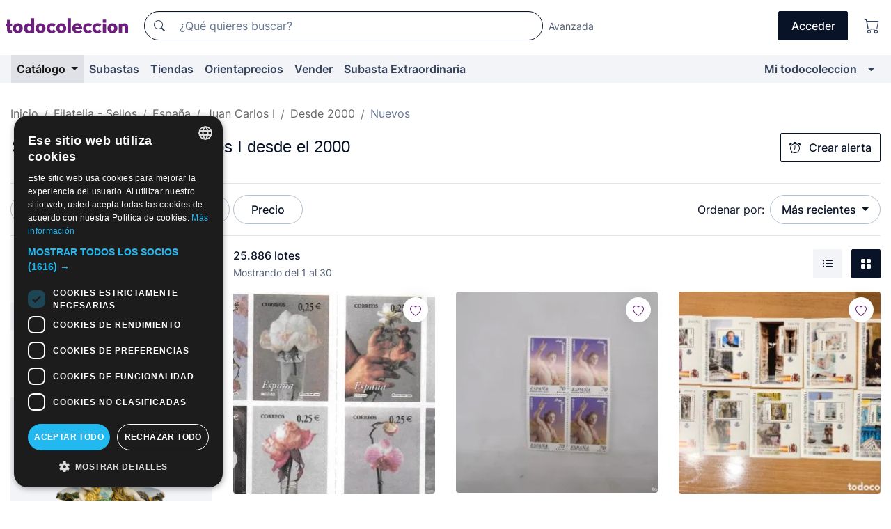

--- FILE ---
content_type: text/html;charset=UTF-8
request_url: https://www.todocoleccion.net/s/sellos-juan-carlos-i-desde-2000-nuevos
body_size: 21853
content:

<!DOCTYPE html>
<html lang="es">
<head><script>(function(w,i,g){w[g]=w[g]||[];if(typeof w[g].push=='function')w[g].push(i)})
(window,'GTM-N5BMJZR','google_tags_first_party');</script><script>(function(w,d,s,l){w[l]=w[l]||[];(function(){w[l].push(arguments);})('set', 'developer_id.dY2E1Nz', true);
		var f=d.getElementsByTagName(s)[0],
		j=d.createElement(s);j.async=true;j.src='/2vdj/';
		f.parentNode.insertBefore(j,f);
		})(window,document,'script','dataLayer');</script>
<script>
if (typeof MutationObserver === 'undefined') {
var scriptTag = document.createElement('script');
scriptTag.src = "/assets/javascripts/vendor/mutationobserver.min.js";
// document.head.appendChild(scriptTag);
document.getElementsByTagName('head')[0].appendChild(scriptTag);
}
</script>
<meta http-equiv="Content-Type" content="text/html; charset=utf-8" />
<meta http-equiv="X-UA-Compatible" content="IE=edge">
<meta name="viewport" content="width=device-width, initial-scale=1">
<link rel="dns-prefetch" href="//pictures2.todocoleccion.net" />
<link rel="preconnect" href="https://assets2.todocoleccion.online" />
<link rel="preconnect" href="https://cloud10.todocoleccion.online" />
<link rel="shortcut icon" href="https://assets2.todocoleccion.online/assets/images/favicons/favicon.ico" type="image/x-icon" />
<script>
var MANGOPAY_CLIENT_ID = "todocoleccion";
var MANGOPAY_ENVIRONMENT = "PRODUCTION";
</script>
<meta name="description" content="La mayor variedad de Sellos Nuevos de Juan Carlos I desde el 2000 está a la venta en todocoleccion. Compra y venta para coleccionistas. ¡Descúbrelo!" />
<meta name="robots" content="index,follow" />
<meta name="apple-itunes-app" content="app-id=892347440">
<meta name="google-play-app" content="app-id=com.package.android">
<title>Sellos Nuevos de Juan Carlos I desde el 2000 | todocoleccion</title>
<link rel="stylesheet" type="text/css" href="https://assets2.todocoleccion.online/assets/stylesheets/font-inter.css?202511261137">
<link rel="stylesheet" type="text/css" href="https://assets2.todocoleccion.online/assets/stylesheets/tcbootstrap.css?202511261137" />
<link rel="stylesheet" type="text/css" href="https://assets2.todocoleccion.online/assets/stylesheets/application.css?202511261137" />
<link rel="stylesheet" type="text/css" href="https://assets2.todocoleccion.online/assets/stylesheets/zoconet-design-system.css?202511261137" />
<link rel="stylesheet" type="text/css" href="https://assets2.todocoleccion.online/assets/icons/font/bootstrap-icons.css?202511261137" />
<link rel="stylesheet" type="text/css" href="https://assets2.todocoleccion.online/assets/stylesheets/swiper.css?202511261137" />
<link rel="stylesheet" type="text/css" href="https://assets2.todocoleccion.online/assets/plugins/bootstrap-slider/bootstrap-slider.min.css?202511261137" />
<link rel="stylesheet" type="text/css" href="https://assets2.todocoleccion.online/assets/stylesheets/buscador.css?202511261137" />
<link rel="stylesheet" type="text/css" href="https://assets2.todocoleccion.online/assets/stylesheets/facetas.css?202511261137" />
<link rel="stylesheet" type="text/css" href="https://assets2.todocoleccion.online/assets/stylesheets/bootstrap-slider-custom.css?202511261137" />
<link rel="canonical" href="https://www.todocoleccion.net/s/sellos-juan-carlos-i-desde-2000-nuevos" />
<link rel="alternate" hreflang="es" href="https://www.todocoleccion.net/s/sellos-juan-carlos-i-desde-2000-nuevos" />
<link rel="alternate" hreflang="en" href="https://en.todocoleccion.net/s/new-stamps-juan-carlos-i-from-2000" />
<link rel="alternate" hreflang="de" href="https://de.todocoleccion.net/s/briefmarken-juan-carlos-i-ab-2000-neue" />
<link rel="alternate" hreflang="fr" href="https://fr.todocoleccion.net/s/timbres-juan-carlos-i-depuis-2000-neufs" />
<link rel="alternate" hreflang="pt" href="https://pt.todocoleccion.net/s/selos-juan-carlos-i-desde-2000-novos" />
<link rel="alternate" hreflang="it" href="https://it.todocoleccion.net/s/francobolli-juan-carlos-i-dopo-il-2000-nuovi" />
<link rel="next" href="https://www.todocoleccion.net/s/sellos-juan-carlos-i-desde-2000-nuevos?P=2" />
<script type="text/javascript" src="https://assets2.todocoleccion.online/assets/javascripts/vendor/modernizr.js?202601121244">
</script>
<script type="text/javascript" src="https://cdn.jsdelivr.net/npm/@mangopay/vault-sdk@1.2.1/dist/umd/client.min.js"></script>
<link rel="apple-touch-icon" href="https://assets2.todocoleccion.online/assets/images/apple_touch_icons/apple-touch-icon-iphone-60x60.png">
<link rel="apple-touch-icon" sizes="60x60" href="https://assets2.todocoleccion.online/assets/images/apple_touch_icons/apple-touch-icon-ipad-76x76.png">
<link rel="apple-touch-icon" sizes="114x114" href="https://assets2.todocoleccion.online/assets/images/apple_touch_icons/apple-touch-icon-iphone-retina-120x120.png">
<link rel="apple-touch-icon" sizes="144x144" href="https://assets2.todocoleccion.online/assets/images/apple_touch_icons/apple-touch-icon-ipad-retina-152x152.png">
<meta name="apple-itunes-app" content="app-id=892347440">
<script>
var ASSETS_HOST = "https://assets2.todocoleccion.online";
var FINGERPRINT_IMAGES ="202512231041";
var FINGERPRINT_CSS ="202511261137";
</script>
<script>
dataLayer = [];
// Configuración cookieScript: Nos aseguramos que, al arrancar, por defecto estén denegadas las cookies,
// porque se nos queja Google de que ejecutamos cosas de recoplilación de datos antes de que el usuario pueda aceptar o denegar las cookies.
dataLayer.push(
'consent',
'default',
{
'ad_personalization': 'denied',
'ad_storage': 'denied',
'ad_user_data': 'denied',
'analytics_storage': 'denied',
'wait_for_update': 500
}
);
dataLayer.push({"loggedIn":false});
dataLayer.push({"esMovil":false});
dataLayer.push({"content_type":"listado"});
</script>
<script>(function(w,d,s,l,i){w[l]=w[l]||[];w[l].push({'gtm.start':
new Date().getTime(),event:'gtm.js'});var f=d.getElementsByTagName(s)[0],
j=d.createElement(s),dl=l!='dataLayer'?'&l='+l:'';j.async=true;j.src=
'https://www.googletagmanager.com/gtm.js?id='+i+dl;f.parentNode.insertBefore(j,f);
})(window,document,'script','dataLayer','GTM-N5BMJZR');</script>
<meta name="google-translate-customization" content="666371e4fcbb35ea-7d61682752185561-g881534783573c20e-15" />
<!-- CBWIRE Styles -->
<style >[wire\:loading][wire\:loading], [wire\:loading\.delay][wire\:loading\.delay], [wire\:loading\.inline-block][wire\:loading\.inline-block], [wire\:loading\.inline][wire\:loading\.inline], [wire\:loading\.block][wire\:loading\.block], [wire\:loading\.flex][wire\:loading\.flex], [wire\:loading\.table][wire\:loading\.table], [wire\:loading\.grid][wire\:loading\.grid], [wire\:loading\.inline-flex][wire\:loading\.inline-flex] {display: none;}[wire\:loading\.delay\.none][wire\:loading\.delay\.none], [wire\:loading\.delay\.shortest][wire\:loading\.delay\.shortest], [wire\:loading\.delay\.shorter][wire\:loading\.delay\.shorter], [wire\:loading\.delay\.short][wire\:loading\.delay\.short], [wire\:loading\.delay\.default][wire\:loading\.delay\.default], [wire\:loading\.delay\.long][wire\:loading\.delay\.long], [wire\:loading\.delay\.longer][wire\:loading\.delay\.longer], [wire\:loading\.delay\.longest][wire\:loading\.delay\.longest] {display: none;}[wire\:offline][wire\:offline] {display: none;}[wire\:dirty]:not(textarea):not(input):not(select) {display: none;}:root {--livewire-progress-bar-color: #2299dd;}[x-cloak] {display: none !important;}</style>
</head>
<body class="at-desktop">
<div id="wrap" class="pagina">
<span id="inicio">
</span>
<div id="header" role="banner" class="hidden-print">
<div id="cabecera" role="banner" class="hidden-print">
<div id="cabecera-top-container">
<div id="cabecera-top">
<div class="container p-0 p-md-3">
<div class="d-flex justify-content-between align-items-center">
<div class="cabecera-col col-side-user-menu">
<button wire:snapshot="&#x7b;&quot;data&quot;&#x3a;&#x7b;&#x7d;,&quot;memo&quot;&#x3a;&#x7b;&quot;id&quot;&#x3a;&quot;fc9593e98ffb409331380d58bc40fcd3&quot;,&quot;name&quot;&#x3a;&quot;cabecera&#x2f;SideUserMenuButton&quot;,&quot;path&quot;&#x3a;&quot;cabecera&#x2f;SideUserMenuButton&quot;,&quot;method&quot;&#x3a;&quot;GET&quot;,&quot;children&quot;&#x3a;&#x5b;&#x5d;,&quot;scripts&quot;&#x3a;&#x5b;&#x5d;,&quot;assets&quot;&#x3a;&#x5b;&#x5d;,&quot;isolate&quot;&#x3a;false,&quot;lazyLoaded&quot;&#x3a;false,&quot;lazyIsolated&quot;&#x3a;true,&quot;errors&quot;&#x3a;&#x5b;&#x5d;,&quot;locale&quot;&#x3a;&quot;en&quot;&#x7d;,&quot;checksum&quot;&#x3a;&quot;6B542831C47432109E889861CAB19910B001C335D2E01F52C83624FAA521B0B1&quot;&#x7d;" wire:effects="[]" wire:id="fc9593e98ffb409331380d58bc40fcd3"
aria-controls="SideUserMenu"
aria-expanded="false"
data-toggle="modal"
data-target="#SideUserMenu"
title="Mostrar/ocultar menú de usuario"
type="button"
class="pl-5 btn-without-min-width btn btn-outline-primary"
style="border-width: 0px"
wire:click="$dispatch( 'update-side-user-menu-modal-body' )"
>
<span class="bi bi-list icon-header-menu fs-24"></span>
</button>
</div>
<div class="align-self-center d-none d-md-block logo-header">
<div id="cabecera-logo" class="mr-5 w-100">
<a
href="/"
title="todocoleccion - Compra venta y subasta de antigüedades, arte y coleccionismo"
class="d-inline-block py-3 d-flex align-items-center"
>
<span class="sprite1 sprite1-logotipo_tc"></span>
<span class="sr-only">todocoleccion: compra y venta de antigüedades y objetos de colección</span>
</a>
</div>
</div>
<div class="align-self-center order-3 ml-auto">
<div class="opciones_cab">
<ul id="cabecera-menu" class="d-flex flex-nowrap align-items-center list-inline user-isnt-loggedin">
<li id="btn-login" class="cabecera-menu-userlink list-inline-item d-none d-md-block mr-6">
<a
href="/acceder/?cod=ent&amp;encoded_back_url=true&amp;back_url=%2Fbuscador%3FRw%3D2%26sec%3Dsellos%2Djuan%2Dcarlos%2Di%2Ddesde%2D2000%2Dnuevos"
id="cabecera-menu-login-link"
title="Acceder a Mi todocoleccion"
class="btn btn-primary no-underline text-color menu-link d-inline-block act-as-link"
rel="nofollow"
>
<span>
Acceder
</span>
</a>
</li>
<li class="list-inline-item pl-4 pr-5 p-md-0 mr-md-3">
<a
href="/carrito_de_compra"
title="Carrito de la compra"
class="no-underline menu-link d-inline-block act-as-link"
rel="nofollow"
>
<i
class="bi bi-cart icon-cabecera-menu"
title="Carrito de la compra"
></i>
<span wire:snapshot="&#x7b;&quot;data&quot;&#x3a;&#x7b;&quot;count&quot;&#x3a;0&#x7d;,&quot;memo&quot;&#x3a;&#x7b;&quot;id&quot;&#x3a;&quot;eaba635d26af737f25abc96845004c0c&quot;,&quot;name&quot;&#x3a;&quot;shared&#x2f;BasketCount&quot;,&quot;path&quot;&#x3a;&quot;shared&#x2f;BasketCount&quot;,&quot;method&quot;&#x3a;&quot;GET&quot;,&quot;children&quot;&#x3a;&#x5b;&#x5d;,&quot;scripts&quot;&#x3a;&#x5b;&#x5d;,&quot;assets&quot;&#x3a;&#x5b;&#x5d;,&quot;isolate&quot;&#x3a;false,&quot;lazyLoaded&quot;&#x3a;false,&quot;lazyIsolated&quot;&#x3a;true,&quot;errors&quot;&#x3a;&#x5b;&#x5d;,&quot;locale&quot;&#x3a;&quot;en&quot;&#x7d;,&quot;checksum&quot;&#x3a;&quot;F692A42DB26EF804B4AA6A0260445C367FFB72F4A220F869F2BA96DA17C6E572&quot;&#x7d;" wire:effects="&#x7b;&quot;listeners&quot;&#x3a;&#x5b;&quot;basket-count-updated&quot;&#x5d;&#x7d;" wire:id="eaba635d26af737f25abc96845004c0c">
</span>
</a>
</li>
</ul>
</div>
</div>
<div id="buscador-header" class="flex-grow-1 order-sm-0 order-2 py-5 p-md-3">
<div class="w-100 buscador_cab" role="search">
<form action="/buscador" method="get" name="Buscador">
<input type="hidden" name="from" value="top">
<label for="buscador-general" class="sr-only">
Buscar:
</label>
<div class="input-group buscador-general input-group-search-primary d-flex flex-row justify-content-between align-items-start flex-nowrap w-100">
<div class="input-group-prepend">
<button
class="btn"
data-testid="search-button"
type="submit"
title="Buscador de todocoleccion"
>
<span class="bi bi-search"></span>
</button>
</div>
<input
type="search"
name="bu"
id="buscador-general"
value=""
class="form-control campo_buscar"
placeholder="¿Qué quieres buscar?"
title="¿Qué quieres buscar?"
/>
</div>
</form>
</div>
</div>
<div id="buscador-header-avanzado" class="flex-grow-1 d-none d-xl-block">
<a href="/buscador/turbo" id="buscador-avanzado-link" class="ml-0" rel="nofollow">
Avanzada
</a>
</div>
</div>
</div>
</div>
</div>
<div
id="cabecera-barra"
role="navigation"
class="navbar navbar-light navbar-expand bg-gray navbar-zoconet-main "
>
<div class="container">
<ul class="nav navbar-nav w-100 justify-content-between justify-content-md-start">
<li
class="active nav-item first-item dropdown"
>
<a wire:snapshot="&#x7b;&quot;data&quot;&#x3a;&#x7b;&quot;catalogo_path&quot;&#x3a;&quot;&#x2f;s&#x2f;catalogo&quot;&#x7d;,&quot;memo&quot;&#x3a;&#x7b;&quot;id&quot;&#x3a;&quot;8307112ee63cef2d0d3671688ece05ba&quot;,&quot;name&quot;&#x3a;&quot;shared.cabecera.MenuCatalogoButton&quot;,&quot;path&quot;&#x3a;&quot;shared.cabecera.MenuCatalogoButton&quot;,&quot;method&quot;&#x3a;&quot;GET&quot;,&quot;children&quot;&#x3a;&#x5b;&#x5d;,&quot;scripts&quot;&#x3a;&#x5b;&#x5d;,&quot;assets&quot;&#x3a;&#x5b;&#x5d;,&quot;isolate&quot;&#x3a;false,&quot;lazyLoaded&quot;&#x3a;false,&quot;lazyIsolated&quot;&#x3a;true,&quot;errors&quot;&#x3a;&#x5b;&#x5d;,&quot;locale&quot;&#x3a;&quot;en&quot;&#x7d;,&quot;checksum&quot;&#x3a;&quot;FCD617872ACF79B8C4DD5E74B92EF8CC1BC720917702E10BA39DC59054EC42D0&quot;&#x7d;" wire:effects="[]" wire:id="8307112ee63cef2d0d3671688ece05ba"
href="/s/catalogo"
title="Catálogo"
class="link-to-catalogo dropdown-toggle pull-left nav-link"
data-toggle="dropdown"
role="button"
aria-haspopup="true"
aria-expanded="false"
wire:click="$dispatch( 'update-menu-catalogo-dropdown-menu' )"
>
Catálogo
</a>
<div class="dropdown-menu dropdown-menu-catalogo z-index-max pt-6 pb-4">
<div wire:snapshot="&#x7b;&quot;data&quot;&#x3a;&#x7b;&quot;yet_loaded&quot;&#x3a;false,&quot;secciones&quot;&#x3a;&#x5b;&#x5d;&#x7d;,&quot;memo&quot;&#x3a;&#x7b;&quot;id&quot;&#x3a;&quot;0f107b9a9c672e0d1cb41f0db4e04ae0&quot;,&quot;name&quot;&#x3a;&quot;shared.cabecera.MenuCatalogoDropdownMenu&quot;,&quot;path&quot;&#x3a;&quot;shared.cabecera.MenuCatalogoDropdownMenu&quot;,&quot;method&quot;&#x3a;&quot;GET&quot;,&quot;children&quot;&#x3a;&#x5b;&#x5d;,&quot;scripts&quot;&#x3a;&#x5b;&#x5d;,&quot;assets&quot;&#x3a;&#x5b;&#x5d;,&quot;isolate&quot;&#x3a;false,&quot;lazyLoaded&quot;&#x3a;false,&quot;lazyIsolated&quot;&#x3a;true,&quot;errors&quot;&#x3a;&#x5b;&#x5d;,&quot;locale&quot;&#x3a;&quot;en&quot;&#x7d;,&quot;checksum&quot;&#x3a;&quot;27CEEC04A49F3C3540E9539FA1BB1C5426091F7BAF4B3B6FEEA46CC1F1597E9E&quot;&#x7d;" wire:effects="&#x7b;&quot;listeners&quot;&#x3a;&#x5b;&quot;update-menu-catalogo-dropdown-menu&quot;&#x5d;&#x7d;" wire:id="0f107b9a9c672e0d1cb41f0db4e04ae0">
<div wire:loading>
<div class="p-4">
<i class="icon text-muted icon-spinner icon-spin"></i>
</div>
</div>
<div class="list-group">
<div class="grid-list-group-catalog">
</div>
<div>
<a
href="/s/catalogo"
class="btn btn-outline-primary btn-ghost font-weight-bold p-4"
title="Ver todas las secciones"
>
Ver todas las secciones
<i class="bi bi-arrow-right"></i>
</a>
</div>
</div>
</div>
</div>
</li>
<li
class="nav-item d-none d-md-block"
>
<a
href="/subastas"
title="Subastas online"
class="nav-link"
>
Subastas
</a>
</li>
<li
class="nav-item d-none d-md-block"
>
<a
href="/tiendas"
title="Tiendas"
class="nav-link"
>
Tiendas
</a>
</li>
<li
class="nav-item d-none d-md-block"
>
<a
href="/orientaprecios"
title="Orientaprecios"
class="nav-link"
>
Orientaprecios
</a>
</li>
<li
class="nav-item second-item"
>
<a
href="/ayuda/vender"
title="Vender en todocoleccion"
class="nav-link"
>
Vender
</a>
</li>
<li
class="nav-item d-none d-md-block"
>
<a
href="/s/catalogo?M=e&amp;O=mas"
title="Subasta Extraordinaria"
class="nav-link"
>
Subasta Extraordinaria
</a>
</li>
<li
class="nav-item last-item ml-sm-auto"
>
<a
href="/mitc"
title="Mi todocoleccion."
class="nav-link"
>
Mi todocoleccion
</a>
</li>
<li class="nav-item visible-md visible-lg mitc_mostrar">
<a
href="/mitc?mostrarbmtc"
title="Mostrar Barra Mi todocoleccion."
class="nav-link"
>
<span class="hidden">
Mostrar Barra Mi todocoleccion
</span><i class="icon icon-caret-down"></i>
</a>
</li>
</ul>
</div>
</div>
</div>
</div>
<div id="page-content">
<div id="page-content-fullwidth">
</div>
<div class="container">
<div id="react-breadcrumbs">
<div
class=" mt-7"
style="height: 40px"
>
<div class="swiper">
<div class="swiper-container" data-initialSlide="5">
<ul
class="
breadcrumb
flex-nowrap
swiper-wrapper
m-0
"
>
<li
class="breadcrumb-item swiper-slide"
style="width: auto"
>
<a href="/" title="Página de inicio" class="breadcrumb-link">
<span>
Inicio
</span>
</a>
</li>
<li
class="breadcrumb-item swiper-slide"
style="width: auto"
>
<a href="/s/filatelia-sellos" title=" Filatelia - Sellos" class="breadcrumb-link">
<span> Filatelia - Sellos</span>
</a>
</li>
<li
class="breadcrumb-item swiper-slide"
style="width: auto"
>
<a href="/s/sellos-espana" title="Espa&ntilde;a" class="breadcrumb-link">
<span>España</span>
</a>
</li>
<li
class="breadcrumb-item swiper-slide"
style="width: auto"
>
<a href="/s/sellos-juan-carlos-i" title="Juan Carlos I" class="breadcrumb-link">
<span>Juan Carlos I</span>
</a>
</li>
<li
class="breadcrumb-item swiper-slide"
style="width: auto"
>
<a href="/s/sellos-juan-carlos-i-desde-2000" title="Desde 2000" class="breadcrumb-link">
<span>Desde 2000</span>
</a>
</li>
<li
class="active breadcrumb-item swiper-slide"
style="width: auto"
>
<span class="breadcrumb-nolink">Nuevos</span>
</li>
</ul>
</div>
</div>
</div>
</div>
<script type="application/ld+json">
{"itemListElement":[{"item":{"@id":"/","name":"Inicio"},"position":1,"@type":"ListItem"},{"item":{"@id":"/s/filatelia-sellos","name":" Filatelia - Sellos"},"position":2,"@type":"ListItem"},{"item":{"@id":"/s/sellos-espana","name":"España"},"position":3,"@type":"ListItem"},{"item":{"@id":"/s/sellos-juan-carlos-i","name":"Juan Carlos I"},"position":4,"@type":"ListItem"},{"item":{"@id":"/s/sellos-juan-carlos-i-desde-2000","name":"Desde 2000"},"position":5,"@type":"ListItem"},{"item":{"@id":"","name":"Nuevos"},"position":6,"@type":"ListItem"}],"@context":"https://schema.org","@type":"BreadcrumbList"}
</script>
<div id="layout-buscador-header" class="margin-bottom">
<div class="block-with-button-at-right mb-6">
<div>
<h1 class="h1_seccion buscador-empty_search">
<div class="buscador-_h1_seccion fs-20 font-weight-bold text-gray-900 fs-lg-24">
Sellos Nuevos de Juan Carlos I desde el 2000
</div>
</h1>
</div>
<div class="hidden-xs hidden-sm button-container">
<div wire:snapshot="&#x7b;&quot;data&quot;&#x3a;&#x7b;&quot;seccion_id&quot;&#x3a;2227,&quot;alert_has_been_created&quot;&#x3a;false,&quot;catalog_alert_id&quot;&#x3a;0&#x7d;,&quot;memo&quot;&#x3a;&#x7b;&quot;id&quot;&#x3a;&quot;cc13abc269534a6a04b43eacff076a2d&quot;,&quot;name&quot;&#x3a;&quot;buscador&#x2f;default&#x2f;AlertButtonCatalog&quot;,&quot;path&quot;&#x3a;&quot;buscador&#x2f;default&#x2f;AlertButtonCatalog&quot;,&quot;method&quot;&#x3a;&quot;GET&quot;,&quot;children&quot;&#x3a;&#x5b;&#x5d;,&quot;scripts&quot;&#x3a;&#x5b;&#x5d;,&quot;assets&quot;&#x3a;&#x5b;&#x5d;,&quot;isolate&quot;&#x3a;false,&quot;lazyLoaded&quot;&#x3a;false,&quot;lazyIsolated&quot;&#x3a;true,&quot;errors&quot;&#x3a;&#x5b;&#x5d;,&quot;locale&quot;&#x3a;&quot;en&quot;&#x7d;,&quot;checksum&quot;&#x3a;&quot;CE135809BD8DA254D724BEFE269FC244C12F753786B9402355D478ABF5033DC8&quot;&#x7d;" wire:effects="&#x7b;&quot;listeners&quot;&#x3a;&#x5b;&quot;catalog-alert-was-deleted&quot;,&quot;catalog-alert-was-created&quot;&#x5d;&#x7d;" wire:id="cc13abc269534a6a04b43eacff076a2d">
<button
class="btn btn-outline-primary js-crear-alerta-catalogo btn-block-only-xs"
data-nuevo-usuario-accion-tipo="1"
data-nuevo-usuario-accion-valor="2227"
data-seccion="2227"
wire:click="createCatalogAlert()"
wire:requirelogin
>
<i class="bi btn-icon-left bi-alarm"></i>
Crear alerta
</button>
</div>
</div>
</div>
</div>
<nav class="d-sm-flex justify-content-between d-block sticky-top bg-white border-top border-bottom mb-5" id="menu-listado">
<div data-testid="buscador-default-fast_filters" class="d-sm-flex py-4 py-sm-5">
<div class="btn-group d-block d-sm-inline mr-2" role="group">
<div
id="react-BuscadorFilters"
class="button-container"
data-props="&#x7b;&quot;favourite_sellers&quot;&#x3a;&#x5b;&#x5d;,&quot;search_bean&quot;&#x3a;&#x7b;&quot;provincia&quot;&#x3a;&quot;0&quot;,&quot;seccion_subdominio&quot;&#x3a;&quot;sellos-juan-carlos-i-desde-2000-nuevos&quot;,&quot;seccion_id&quot;&#x3a;2227,&quot;full_name&quot;&#x3a;null,&quot;facets_selected&quot;&#x3a;&#x5b;&#x5d;,&quot;pago_tc&quot;&#x3a;false,&quot;is_extra_auction_available&quot;&#x3a;true,&quot;horas&quot;&#x3a;&quot;0&quot;,&quot;estado&quot;&#x3a;false,&quot;catalog_path&quot;&#x3a;&quot;&#x2f;s&#x2f;catalogo&quot;,&quot;pais&quot;&#x3a;&quot;&quot;,&quot;from&quot;&#x3a;&quot;&quot;,&quot;navegacion&quot;&#x3a;&quot;g&quot;,&quot;mostrar&quot;&#x3a;&quot;t&quot;,&quot;identificador&quot;&#x3a;null,&quot;condicion&quot;&#x3a;&quot;&quot;,&quot;facets&quot;&#x3a;&#x5b;&#x5d;,&quot;tiendas&quot;&#x3a;null,&quot;is_extra_auction_tematic&quot;&#x3a;false,&quot;soloconenviogratis&quot;&#x3a;null,&quot;preciodesde&quot;&#x3a;null,&quot;orden&quot;&#x3a;&quot;r&quot;,&quot;seccion_titulo&quot;&#x3a;&quot;Nuevos&quot;,&quot;preciohasta&quot;&#x3a;null,&quot;tienda&quot;&#x3a;null,&quot;filtrar_por_vendedor_favorito&quot;&#x3a;false,&quot;id_pais&quot;&#x3a;0,&quot;is_seller_or_shop_catalog&quot;&#x3a;false&#x7d;,&quot;filters_applied_count&quot;&#x3a;1,&quot;total_lots_found&quot;&#x3a;25886&#x7d;"
>
</div>
</div>
<div class="d-none d-lg-inline">
<div class="btn-group">
<div class="dropdown">
<div class="any">
<button
aria-expanded="false"
class="btn btn-filter dropdown-toggle"
data-toggle="dropdown"
data-target="dropdown-menu-sales-modality"
id="dropdown-menu-button-sales-modality"
type="button"
>
Modalidad de venta
</button>
<div
aria-labelledby="dropdown-menu-button-sales-modality"
class="dropdown-menu"
id="dropdown-menu-sales-modality"
>
<button
class="dropdown-item"
data-obfuscated-link
data-href="/s/sellos-juan-carlos-i-desde-2000-nuevos/venta-directa"
title="Lotes en venta directa"
type="button"
>
Venta directa
</button>
<a
class="dropdown-item"
href="/s/sellos-juan-carlos-i-desde-2000-nuevos/subastas"
title="Lotes en subasta"
type="button"
>
Subasta
</a>
<button
class="dropdown-item"
data-obfuscated-link
data-href="/s/sellos-juan-carlos-i-desde-2000-nuevos/destacados"
title="Lotes destacados"
type="button"
>
Destacados
</button>
<button
class="dropdown-item"
data-obfuscated-link
data-href="/s/sellos-juan-carlos-i-desde-2000-nuevos/descuentos"
title="Lotes con descuento"
type="button"
>
Con descuento
</button>
<a
class="dropdown-item"
href="/s/sellos-juan-carlos-i-desde-2000-nuevos?M=e&amp;O=r"
title="Lotes en Subasta Extraordinaria"
type="button"
>
Subasta Extraordinaria
</a>
</div>
</div>
</div>
</div>
<div class="btn-group">
<div class="dropdown" id="modal-range-price">
<div class="any">
<button
aria-expanded="false"
class="btn btn-filter "
id="dropdown-menu-button-range-price"
type="button"
>
Precio
</button>
</div>
<div
aria-labelledby="dropdown-menu-button-range-price"
class="dropdown-menu px-3"
id="buscador-default-fast_filters-modal_range_price"
data-testid="buscador-price-modal"
style="width: 380px"
>
<div class="modal-body">
<div class="mb-6">
<input
id="ex2"
type="text"
value=""
data-slider-min="0"
data-slider-max="4000"
data-slider-step="1"
data-slider-value="[0,4000]"
data-slider-tooltip="hide"
/>
</div>
<form
action="/s/sellos-juan-carlos-i-desde-2000-nuevos"
id="modal-range-price-form"
method="get"
name="RangePriceForm"
>
<div class="form-row">
<div class="form-group col-md-6">
<label for="modal-range-pricedesde">Desde</label>
<div class="input-group-with-icons right-icon input-group">
<input
autocomplete="off"
class="form-control"
id="modal-range-pricedesde"
inputmode="numeric"
min="0"
name="preciodesde"
placeholder="0"
step="1"
type="number"
value=""
>
<div class="input-group-append">
<span class="input-group-text"><span class="bi bi-currency-euro"></span></span>
</div>
</div>
</div>
<div class="form-group col-md-6">
<label for="modal-range-pricehasta">Hasta</label>
<div class="input-group-with-icons right-icon input-group">
<input
autocomplete="off"
class="form-control"
id="modal-range-pricehasta"
inputmode="numeric"
min="0"
name="preciohasta"
placeholder="Sin límite"
step="1"
type="number"
value=""
>
<div class="input-group-append">
<span class="input-group-text"><span class="bi bi-currency-euro"></span></span>
</div>
</div>
</div>
</div>
<div id="error-precio" class="invalid-feedback">
</div>
</form>
</div>
<div class="modal-footer">
<button type="button" class="btn btn-secondary" id="dropdown-close-menu-button-range-price">
Cancelar
</button>
<button type="submit" class="btn btn-primary" id="dropdown-submit-menu-button-range-price" form="modal-range-price-form">
Aplicar
</button>
</div>
</div>
</div>
</div>
</div>
</div>
<div class="d-none d-sm-inline py-4 py-sm-5">
<div class="d-flex align-items-center">
<label class="mr-3 my-0" id="sort-by--" for="dropdown-menu-button-sort-by--">
Ordenar por:
</label>
<div class="dropdown" aria-labelled-by="sort-by--">
<button
aria-expanded="false"
class="btn btn-filter dropdown-toggle"
data-testid="dropdown-menu-button-sort-by"
data-toggle="dropdown"
id="dropdown-menu-button-sort-by--"
type="button"
>
Más recientes
</button>
<div
aria-labelledby="dropdown-menu-button-sort-by--"
class="z-index-1020 dropdown-menu dropdown-menu-right"
data-testid="dropdown-menu-select-order-by"
>
<button class="dropdown-item active" data-href="/s/sellos-juan-carlos-i-desde-2000-nuevos" onclick="location = this.dataset.href" type="button"
>
Más recientes
</button>
<button class="dropdown-item" data-href="/s/sellos-juan-carlos-i-desde-2000-nuevos?O=a" onclick="location = this.dataset.href" type="button"
>
Más antiguos
</button>
<button class="dropdown-item" data-href="/s/sellos-juan-carlos-i-desde-2000-nuevos?O=d" onclick="location = this.dataset.href" type="button"
>
Mejores descuentos
</button>
<button class="dropdown-item" data-href="/s/sellos-juan-carlos-i-desde-2000-nuevos?O=df" onclick="location = this.dataset.href" type="button"
>
Descuentos por caducidad
</button>
<button class="dropdown-item" data-href="/s/sellos-juan-carlos-i-desde-2000-nuevos?O=c" onclick="location = this.dataset.href" type="button"
>
Más consultados hoy
</button>
<button class="dropdown-item" data-href="/s/sellos-juan-carlos-i-desde-2000-nuevos?O=menos" onclick="location = this.dataset.href" type="button"
>
Precio menor
</button>
<button class="dropdown-item" data-href="/s/sellos-juan-carlos-i-desde-2000-nuevos?O=mas" onclick="location = this.dataset.href" type="button"
>
Precio mayor
</button>
<button class="dropdown-item" data-href="/s/sellos-juan-carlos-i-desde-2000-nuevos?O=seg" onclick="location = this.dataset.href" type="button"
>
Más seguimientos
</button>
</div>
</div>
</div>
</div>
</nav>
<div class="row">
<div class="col-lg-9 order-lg-2" role="main">
<div class="row mb-3 mb-md-5">
<div class="col align-self-center">
<div
class="font-weight-bold fs-16 text-gray-900"
data-testid="lotesencontrados"
>
25.886 lotes
</div>
<span class="fs-14 text-gray-600">
Mostrando del
1
al
30
</span>
</div>
<div class="col text-right align-self-center">
<span class="mr-3">
<button
class="btn btn btn-without-min-width btn-secondary"
data-href="/s/sellos-juan-carlos-i-desde-2000-nuevos?N=i"
data-obfuscated-link
title="Ver lotes como un listado"
type="button"
>
<span class="bi bi-list-ul"></span>
<span class="sr-only">
Listado
</span>
</button>
</span>
<a
class="btn btn-primary btn btn-without-min-width btn-primary"
href="/s/sellos-juan-carlos-i-desde-2000-nuevos"
title="Ver lotes en galería"
>
<span class="bi bi-grid-fill"></span>
<span class="sr-only">
Galería de fotos
</span>
</a>
</div>
</div>
<div id="buscador-lote-items-container" class="ga-track-catn1">
<div class="card-lotes-in-gallery">
<div class="card-lote card-lote-as-gallery" data-testid="631801504">
<div class="position-relative">
<div class="mb-3 mb-sm-4 position-relative">
<div class="at-corner-top-right over-stretched-link">
<div class="follow-lote-button lotes-enlaces-rapidos mr-0 mr-md-1">
<button
class="d-flex justify-content-center align-items-center text-brand bg-white border-0 rounded-circle lotes_enlaces_rapidos-button btn-circle clickeable isnt-active js-followup ga-track-click-in-poner-en-seguimiento"
id="corazon-631801504"
onClick=""
data-ajax="/api/seguimientos/create?id=631801504"
data-require-login="true"
data-id_lote="631801504" data-nuevo-usuario-accion-tipo="0"
data-nuevo-usuario-accion-valor="631801504" rel="nofollow" title="Seguir"
type="button"
>
<i class="bi lotes_enlaces_rapidos-icon js-icon-seguimiento inline-block bi-heart"></i>
</button>
</div>
</div>
<picture>
<source media="(max-width: 375px)" srcset="https://cloud10.todocoleccion.online/sellos-juan-carlos-I/tc/2025/03/23/11/544515377.webp?size=165x165&crop=true" type="image/webp">
<source media="(max-width: 375px)" srcset="https://cloud10.todocoleccion.online/sellos-juan-carlos-I/tc/2025/03/23/11/544515377.jpg?size=165x165&crop=true">
<source media="(min-width: 376px)" srcset="https://cloud10.todocoleccion.online/sellos-juan-carlos-I/tc/2025/03/23/11/544515377.webp?size=292x292&crop=true" type="image/webp">
<source media="(min-width: 376px)" srcset="https://cloud10.todocoleccion.online/sellos-juan-carlos-I/tc/2025/03/23/11/544515377.jpg?size=292x292&crop=true">
<img src="https://cloud10.todocoleccion.online/sellos-juan-carlos-I/tc/2025/03/23/11/544515377.jpg?size=292x292&crop=true" title="EDIFIL&#x20;3869&#x20;A&#x20;3876&#x20;LA&#x20;FLOR&#x20;Y&#x20;EL&#x20;PAISAJE&#x20;CARNET&#x20;8&#x20;VALORES&#x20;2002" alt="Sellos&#x3a;&#x20;EDIFIL&#x20;3869&#x20;A&#x20;3876&#x20;LA&#x20;FLOR&#x20;Y&#x20;EL&#x20;PAISAJE&#x20;CARNET&#x20;8&#x20;VALORES&#x20;2002" width="292" height="292" class="img-fluid card-lote-main-image rounded-sm" />
</picture>
</div>
<div>
<h2 class="mb-2">
<a
id="lot-title-631801504"
href="/sellos-juan-carlos-I/edifil-3869-3876-flor-paisaje-carnet-8-valores-2002~x631801504"
class="line-clamp fs-16 no-underline text-gray-800 font-weight-normal stretched-link ga-track-click-catn1 js-over_image js-lot-titles"
title="EDIFIL&#x20;3869&#x20;A&#x20;3876&#x20;LA&#x20;FLOR&#x20;Y&#x20;EL&#x20;PAISAJE&#x20;CARNET&#x20;8&#x20;VALORES&#x20;2002"
data-id-lote="631801504" data-image-url="https://cloud10.todocoleccion.online/sellos-juan-carlos-I/tc/2025/03/23/11/544515377.webp"
>
EDIFIL 3869 A 3876 LA FLOR Y EL PAISAJE CARNET 8 VALORES 2002
</a>
</h2>
</div>
<div id="foto631801504" class="full-size d-none d-lg-block d-xl-block"></div>
</div>
<div>
<div class="mb-3">
<span class="fs-14 text-gray-500 line-clamp-1">Sellos Nuevos de Juan Carlos I desde el 2000</span>
</div>
<div class="d-flex align-items-center flex-wrap">
<span class="card-price fs-18 fs-lg-20 font-weight-bold text-gray-900 mr-2">
2,50 €
</span>
</div>
<div class="text-gray-600 fs-14 font-weight-normal">
Admite ofertas
</div>
</div>
</div><div class="card-lote card-lote-as-gallery" data-testid="631772699">
<div class="position-relative">
<div class="mb-3 mb-sm-4 position-relative">
<div class="at-corner-top-right over-stretched-link">
<div class="follow-lote-button lotes-enlaces-rapidos mr-0 mr-md-1">
<button
class="d-flex justify-content-center align-items-center text-brand bg-white border-0 rounded-circle lotes_enlaces_rapidos-button btn-circle clickeable isnt-active js-followup ga-track-click-in-poner-en-seguimiento"
id="corazon-631772699"
onClick=""
data-ajax="/api/seguimientos/create?id=631772699"
data-require-login="true"
data-id_lote="631772699" data-nuevo-usuario-accion-tipo="0"
data-nuevo-usuario-accion-valor="631772699" rel="nofollow" title="Seguir"
type="button"
>
<i class="bi lotes_enlaces_rapidos-icon js-icon-seguimiento inline-block bi-heart"></i>
</button>
</div>
</div>
<picture>
<source media="(max-width: 375px)" srcset="https://cloud10.todocoleccion.online/sellos-juan-carlos-I/tc/2026/01/15/12/631772699.webp?size=165x165&crop=true" type="image/webp">
<source media="(max-width: 375px)" srcset="https://cloud10.todocoleccion.online/sellos-juan-carlos-I/tc/2026/01/15/12/631772699.jpg?size=165x165&crop=true">
<source media="(min-width: 376px)" srcset="https://cloud10.todocoleccion.online/sellos-juan-carlos-I/tc/2026/01/15/12/631772699.webp?size=292x292&crop=true" type="image/webp">
<source media="(min-width: 376px)" srcset="https://cloud10.todocoleccion.online/sellos-juan-carlos-I/tc/2026/01/15/12/631772699.jpg?size=292x292&crop=true">
<img src="https://cloud10.todocoleccion.online/sellos-juan-carlos-I/tc/2026/01/15/12/631772699.jpg?size=292x292&crop=true" title="Espa&ntilde;a&#x20;2000&#x20;Arte&#x20;espa&ntilde;ol&#x20;Oraci&oacute;n&#x20;en&#x20;el&#x20;huerto.Bloque&#x20;de&#x20;cuatro&#x20;nuevos" alt="Sellos&#x3a;&#x20;Espa&ntilde;a&#x20;2000&#x20;Arte&#x20;espa&ntilde;ol&#x20;Oraci&oacute;n&#x20;en&#x20;el&#x20;huerto.Bloque&#x20;de&#x20;cuatro&#x20;nuevos" width="292" height="292" class="img-fluid card-lote-main-image rounded-sm" />
</picture>
</div>
<div>
<h2 class="mb-2">
<a
id="lot-title-631772699"
href="/sellos-juan-carlos-I/espana-2000-arte-espanol-oracion-huerto-bloque-cuatro-nuevos~x631772699"
class="line-clamp fs-16 no-underline text-gray-800 font-weight-normal stretched-link ga-track-click-catn1 js-over_image js-lot-titles"
title="Espa&ntilde;a&#x20;2000&#x20;Arte&#x20;espa&ntilde;ol&#x20;Oraci&oacute;n&#x20;en&#x20;el&#x20;huerto.Bloque&#x20;de&#x20;cuatro&#x20;nuevos"
data-id-lote="631772699" data-image-url="https://cloud10.todocoleccion.online/sellos-juan-carlos-I/tc/2026/01/15/12/631772699.webp"
>
Espa&ntilde;a 2000 Arte espa&ntilde;ol Oraci&oacute;n en el huerto.Bloque de cuatro nuevos
</a>
</h2>
</div>
<div id="foto631772699" class="full-size d-none d-lg-block d-xl-block"></div>
</div>
<div>
<div class="mb-3">
<span class="fs-14 text-gray-500 line-clamp-1">Sellos Nuevos de Juan Carlos I desde el 2000</span>
</div>
<div class="d-flex align-items-center flex-wrap">
<span class="card-price fs-18 fs-lg-20 font-weight-bold text-gray-900 mr-2">
2,00 €
</span>
</div>
<div class="text-gray-600 fs-14 font-weight-normal">
Admite ofertas
</div>
</div>
</div><div class="card-lote card-lote-as-gallery" data-testid="539889297">
<div class="position-relative">
<div class="mb-3 mb-sm-4 position-relative">
<div class="at-corner-top-right over-stretched-link">
<div class="follow-lote-button lotes-enlaces-rapidos mr-0 mr-md-1">
<button
class="d-flex justify-content-center align-items-center text-brand bg-white border-0 rounded-circle lotes_enlaces_rapidos-button btn-circle clickeable isnt-active js-followup ga-track-click-in-poner-en-seguimiento"
id="corazon-539889297"
onClick=""
data-ajax="/api/seguimientos/create?id=539889297"
data-require-login="true"
data-id_lote="539889297" data-nuevo-usuario-accion-tipo="0"
data-nuevo-usuario-accion-valor="539889297" rel="nofollow" title="Seguir"
type="button"
>
<i class="bi lotes_enlaces_rapidos-icon js-icon-seguimiento inline-block bi-heart"></i>
</button>
</div>
</div>
<picture>
<source media="(max-width: 375px)" srcset="https://cloud10.todocoleccion.online/sellos-juan-carlos-I/tc/2025/03/10/19/539889297_tcimg_9DDC3AE0.webp?size=165x165&crop=true" type="image/webp">
<source media="(max-width: 375px)" srcset="https://cloud10.todocoleccion.online/sellos-juan-carlos-I/tc/2025/03/10/19/539889297_tcimg_9DDC3AE0.jpg?size=165x165&crop=true">
<source media="(min-width: 376px)" srcset="https://cloud10.todocoleccion.online/sellos-juan-carlos-I/tc/2025/03/10/19/539889297_tcimg_9DDC3AE0.webp?size=292x292&crop=true" type="image/webp">
<source media="(min-width: 376px)" srcset="https://cloud10.todocoleccion.online/sellos-juan-carlos-I/tc/2025/03/10/19/539889297_tcimg_9DDC3AE0.jpg?size=292x292&crop=true">
<img src="https://cloud10.todocoleccion.online/sellos-juan-carlos-I/tc/2025/03/10/19/539889297_tcimg_9DDC3AE0.jpg?size=292x292&crop=true" title="10&#x20;HB&#x20;XXV&#x20;Anv.Constituvion&#x20;espa&ntilde;ola&#x20;2003" alt="Sellos&#x3a;&#x20;10&#x20;HB&#x20;XXV&#x20;Anv.Constituvion&#x20;espa&ntilde;ola&#x20;2003" width="292" height="292" class="img-fluid card-lote-main-image rounded-sm" />
</picture>
</div>
<div>
<h2 class="mb-2">
<a
id="lot-title-539889297"
href="/sellos-juan-carlos-I/10-hb-xxv-anv-constituvion-espanola-2003~x539889297"
class="line-clamp fs-16 no-underline text-gray-800 font-weight-normal stretched-link ga-track-click-catn1 js-over_image js-lot-titles"
title="10&#x20;HB&#x20;XXV&#x20;Anv.Constituvion&#x20;espa&ntilde;ola&#x20;2003"
data-id-lote="539889297" data-image-url="https://cloud10.todocoleccion.online/sellos-juan-carlos-I/tc/2025/03/10/19/539889297_tcimg_9DDC3AE0.webp"
>
10 HB XXV Anv.Constituvion espa&ntilde;ola 2003
</a>
</h2>
</div>
<div id="foto539889297" class="full-size d-none d-lg-block d-xl-block"></div>
</div>
<div>
<div class="mb-3">
<span class="fs-14 text-gray-500 line-clamp-1">Sellos Nuevos de Juan Carlos I desde el 2000</span>
</div>
<div class="d-flex align-items-center flex-wrap">
<span class="card-price fs-18 fs-lg-20 font-weight-bold text-gray-900 mr-2">
3,80 €
</span>
</div>
</div>
</div><div class="card-lote card-lote-as-gallery" data-testid="324457613">
<div class="position-relative">
<div class="mb-3 mb-sm-4 position-relative">
<div class="at-corner-top-right over-stretched-link">
<div class="follow-lote-button lotes-enlaces-rapidos mr-0 mr-md-1">
<button
class="d-flex justify-content-center align-items-center text-brand bg-white border-0 rounded-circle lotes_enlaces_rapidos-button btn-circle clickeable isnt-active js-followup ga-track-click-in-poner-en-seguimiento"
id="corazon-324457613"
onClick=""
data-ajax="/api/seguimientos/create?id=324457613"
data-require-login="true"
data-id_lote="324457613" data-nuevo-usuario-accion-tipo="0"
data-nuevo-usuario-accion-valor="324457613" rel="nofollow" title="Seguir"
type="button"
>
<i class="bi lotes_enlaces_rapidos-icon js-icon-seguimiento inline-block bi-heart"></i>
</button>
</div>
</div>
<picture>
<source media="(max-width: 375px)" srcset="https://cloud10.todocoleccion.online/sellos-juan-carlos-I/tc/2022/03/13/19/324457613.webp?size=165x165&crop=true" type="image/webp">
<source media="(max-width: 375px)" srcset="https://cloud10.todocoleccion.online/sellos-juan-carlos-I/tc/2022/03/13/19/324457613.jpg?size=165x165&crop=true">
<source media="(min-width: 376px)" srcset="https://cloud10.todocoleccion.online/sellos-juan-carlos-I/tc/2022/03/13/19/324457613.webp?size=292x292&crop=true" type="image/webp">
<source media="(min-width: 376px)" srcset="https://cloud10.todocoleccion.online/sellos-juan-carlos-I/tc/2022/03/13/19/324457613.jpg?size=292x292&crop=true">
<img src="https://cloud10.todocoleccion.online/sellos-juan-carlos-I/tc/2022/03/13/19/324457613.jpg?size=292x292&crop=true" title="MINIPLIEGO&#x20;BURGOS&#x20;CAPITAL&#x20;DE&#x20;LA&#x20;GASTRONOMIA&#x20;2013" alt="Sellos&#x3a;&#x20;MINIPLIEGO&#x20;BURGOS&#x20;CAPITAL&#x20;DE&#x20;LA&#x20;GASTRONOMIA&#x20;2013" width="292" height="292" loading="lazy" class="img-fluid card-lote-main-image rounded-sm" />
</picture>
</div>
<div>
<h2 class="mb-2">
<a
id="lot-title-324457613"
href="/sellos-juan-carlos-I/minipliego-burgos-capital-gastronomia-2013~x324457613"
class="line-clamp fs-16 no-underline text-gray-800 font-weight-normal stretched-link ga-track-click-catn1 js-over_image js-lot-titles"
title="MINIPLIEGO&#x20;BURGOS&#x20;CAPITAL&#x20;DE&#x20;LA&#x20;GASTRONOMIA&#x20;2013"
data-id-lote="324457613" data-image-url="https://cloud10.todocoleccion.online/sellos-juan-carlos-I/tc/2022/03/13/19/324457613.webp"
>
MINIPLIEGO BURGOS CAPITAL DE LA GASTRONOMIA 2013
</a>
</h2>
</div>
<div id="foto324457613" class="full-size d-none d-lg-block d-xl-block"></div>
</div>
<div>
<div class="mb-3">
<span class="fs-14 text-gray-500 line-clamp-1">Sellos Nuevos de Juan Carlos I desde el 2000</span>
</div>
<div class="d-flex align-items-center flex-wrap">
<span class="card-price fs-18 fs-lg-20 font-weight-bold text-gray-900 mr-2">
24,00 €
</span>
</div>
</div>
</div><div class="card-lote card-lote-as-gallery" data-testid="458105357">
<div class="position-relative">
<div class="mb-3 mb-sm-4 position-relative">
<div class="at-corner-top-right over-stretched-link">
<div class="follow-lote-button lotes-enlaces-rapidos mr-0 mr-md-1">
<button
class="d-flex justify-content-center align-items-center text-brand bg-white border-0 rounded-circle lotes_enlaces_rapidos-button btn-circle clickeable isnt-active js-followup ga-track-click-in-poner-en-seguimiento"
id="corazon-458105357"
onClick=""
data-ajax="/api/seguimientos/create?id=458105357"
data-require-login="true"
data-id_lote="458105357" data-nuevo-usuario-accion-tipo="0"
data-nuevo-usuario-accion-valor="458105357" rel="nofollow" title="Seguir"
type="button"
>
<i class="bi lotes_enlaces_rapidos-icon js-icon-seguimiento inline-block bi-heart"></i>
</button>
</div>
</div>
<picture>
<source media="(max-width: 375px)" srcset="https://cloud10.todocoleccion.online/sellos-juan-carlos-I/tc/2024/01/21/10/458105357.webp?size=165x165&crop=true" type="image/webp">
<source media="(max-width: 375px)" srcset="https://cloud10.todocoleccion.online/sellos-juan-carlos-I/tc/2024/01/21/10/458105357.jpg?size=165x165&crop=true">
<source media="(min-width: 376px)" srcset="https://cloud10.todocoleccion.online/sellos-juan-carlos-I/tc/2024/01/21/10/458105357.webp?size=292x292&crop=true" type="image/webp">
<source media="(min-width: 376px)" srcset="https://cloud10.todocoleccion.online/sellos-juan-carlos-I/tc/2024/01/21/10/458105357.jpg?size=292x292&crop=true">
<img src="https://cloud10.todocoleccion.online/sellos-juan-carlos-I/tc/2024/01/21/10/458105357.jpg?size=292x292&crop=true" title="SELLOS&#x20;ESPA&Ntilde;A&#x20;A&Ntilde;O&#x20;2001&#x20;BLOQUE&#x20;DE&#x20;4&#x20;SELLOS&#x20;COMO&#x20;LOS&#x20;DE&#x20;LA&#x20;FOTO&#x20;NUEVOS&#x20;VER&#x20;TODOS&#x20;MIS&#x20;SELLOS&#x20;DE&#x20;ESPA&Ntilde;A" alt="Sellos&#x3a;&#x20;SELLOS&#x20;ESPA&Ntilde;A&#x20;A&Ntilde;O&#x20;2001&#x20;BLOQUE&#x20;DE&#x20;4&#x20;SELLOS&#x20;COMO&#x20;LOS&#x20;DE&#x20;LA&#x20;FOTO&#x20;NUEVOS&#x20;VER&#x20;TODOS&#x20;MIS&#x20;SELLOS&#x20;DE&#x20;ESPA&Ntilde;A" width="292" height="292" loading="lazy" class="img-fluid card-lote-main-image rounded-sm" />
</picture>
<span class="badge card-badge-lote badge-success">-10%</span>
</div>
<div>
<h2 class="mb-2">
<a
id="lot-title-458105357"
href="/sellos-juan-carlos-I/sellos-espana-ano-2001-bloque-4-sellos-como-foto-nuevos-ver-todos-mis-sellos-espana~x458105357"
class="line-clamp fs-16 no-underline text-gray-800 font-weight-normal stretched-link ga-track-click-catn1 js-over_image js-lot-titles"
title="SELLOS&#x20;ESPA&Ntilde;A&#x20;A&Ntilde;O&#x20;2001&#x20;BLOQUE&#x20;DE&#x20;4&#x20;SELLOS&#x20;COMO&#x20;LOS&#x20;DE&#x20;LA&#x20;FOTO&#x20;NUEVOS&#x20;VER&#x20;TODOS&#x20;MIS&#x20;SELLOS&#x20;DE&#x20;ESPA&Ntilde;A"
data-id-lote="458105357" data-image-url="https://cloud10.todocoleccion.online/sellos-juan-carlos-I/tc/2024/01/21/10/458105357.webp"
>
SELLOS ESPA&Ntilde;A A&Ntilde;O 2001 BLOQUE DE 4 SELLOS COMO LOS DE LA FOTO NUEVOS VER TODOS MIS SELLOS DE ESPA&Ntilde;A
</a>
</h2>
</div>
<div id="foto458105357" class="full-size d-none d-lg-block d-xl-block"></div>
</div>
<div>
<div class="mb-3">
<span class="fs-14 text-gray-500 line-clamp-1">Sellos Nuevos de Juan Carlos I desde el 2000</span>
</div>
<div class="d-flex align-items-center flex-wrap">
<span class="card-price fs-18 fs-lg-20 font-weight-bold text-gray-900 mr-2">
4,86 €
</span>
<strike class="card-offer-price fs-14 text-gray-600">
5,40 €
</strike>
</div>
<div class="text-gray-600 fs-14 font-weight-normal">
Admite ofertas
</div>
</div>
</div><div class="card-lote card-lote-as-gallery" data-testid="458219282">
<div class="position-relative">
<div class="mb-3 mb-sm-4 position-relative">
<div class="at-corner-top-right over-stretched-link">
<div class="follow-lote-button lotes-enlaces-rapidos mr-0 mr-md-1">
<button
class="d-flex justify-content-center align-items-center text-brand bg-white border-0 rounded-circle lotes_enlaces_rapidos-button btn-circle clickeable isnt-active js-followup ga-track-click-in-poner-en-seguimiento"
id="corazon-458219282"
onClick=""
data-ajax="/api/seguimientos/create?id=458219282"
data-require-login="true"
data-id_lote="458219282" data-nuevo-usuario-accion-tipo="0"
data-nuevo-usuario-accion-valor="458219282" rel="nofollow" title="Seguir"
type="button"
>
<i class="bi lotes_enlaces_rapidos-icon js-icon-seguimiento inline-block bi-heart"></i>
</button>
</div>
</div>
<picture>
<source media="(max-width: 375px)" srcset="https://cloud10.todocoleccion.online/sellos-juan-carlos-I/tc/2024/01/22/07/458219282.webp?size=165x165&crop=true" type="image/webp">
<source media="(max-width: 375px)" srcset="https://cloud10.todocoleccion.online/sellos-juan-carlos-I/tc/2024/01/22/07/458219282.jpg?size=165x165&crop=true">
<source media="(min-width: 376px)" srcset="https://cloud10.todocoleccion.online/sellos-juan-carlos-I/tc/2024/01/22/07/458219282.webp?size=292x292&crop=true" type="image/webp">
<source media="(min-width: 376px)" srcset="https://cloud10.todocoleccion.online/sellos-juan-carlos-I/tc/2024/01/22/07/458219282.jpg?size=292x292&crop=true">
<img src="https://cloud10.todocoleccion.online/sellos-juan-carlos-I/tc/2024/01/22/07/458219282.jpg?size=292x292&crop=true" title="SELLOS&#x20;ESPA&Ntilde;A&#x20;A&Ntilde;O&#x20;2002&#x20;BLOQUE&#x20;DE&#x20;4&#x20;SELLOS&#x20;LOS&#x20;DE&#x20;LA&#x20;FOTO&#x20;NUEVOS&#x20;VER&#x20;TODOS&#x20;MIS&#x20;SELLOS&#x20;DE&#x20;ESPA&Ntilde;A" alt="Sellos&#x3a;&#x20;SELLOS&#x20;ESPA&Ntilde;A&#x20;A&Ntilde;O&#x20;2002&#x20;BLOQUE&#x20;DE&#x20;4&#x20;SELLOS&#x20;LOS&#x20;DE&#x20;LA&#x20;FOTO&#x20;NUEVOS&#x20;VER&#x20;TODOS&#x20;MIS&#x20;SELLOS&#x20;DE&#x20;ESPA&Ntilde;A" width="292" height="292" loading="lazy" class="img-fluid card-lote-main-image rounded-sm" />
</picture>
<span class="badge card-badge-lote badge-success">-10%</span>
</div>
<div>
<h2 class="mb-2">
<a
id="lot-title-458219282"
href="/sellos-juan-carlos-I/sellos-espana-ano-2002-bloque-4-sellos-foto-nuevos-ver-todos-mis-sellos-espana~x458219282"
class="line-clamp fs-16 no-underline text-gray-800 font-weight-normal stretched-link ga-track-click-catn1 js-over_image js-lot-titles"
title="SELLOS&#x20;ESPA&Ntilde;A&#x20;A&Ntilde;O&#x20;2002&#x20;BLOQUE&#x20;DE&#x20;4&#x20;SELLOS&#x20;LOS&#x20;DE&#x20;LA&#x20;FOTO&#x20;NUEVOS&#x20;VER&#x20;TODOS&#x20;MIS&#x20;SELLOS&#x20;DE&#x20;ESPA&Ntilde;A"
data-id-lote="458219282" data-image-url="https://cloud10.todocoleccion.online/sellos-juan-carlos-I/tc/2024/01/22/07/458219282.webp"
>
SELLOS ESPA&Ntilde;A A&Ntilde;O 2002 BLOQUE DE 4 SELLOS LOS DE LA FOTO NUEVOS VER TODOS MIS SELLOS DE ESPA&Ntilde;A
</a>
</h2>
</div>
<div id="foto458219282" class="full-size d-none d-lg-block d-xl-block"></div>
</div>
<div>
<div class="mb-3">
<span class="fs-14 text-gray-500 line-clamp-1">Sellos Nuevos de Juan Carlos I desde el 2000</span>
</div>
<div class="d-flex align-items-center flex-wrap">
<span class="card-price fs-18 fs-lg-20 font-weight-bold text-gray-900 mr-2">
3,56 €
</span>
<strike class="card-offer-price fs-14 text-gray-600">
3,95 €
</strike>
</div>
<div class="text-gray-600 fs-14 font-weight-normal">
Admite ofertas
</div>
</div>
</div><div class="card-lote card-lote-as-gallery" data-testid="458118177">
<div class="position-relative">
<div class="mb-3 mb-sm-4 position-relative">
<div class="at-corner-top-right over-stretched-link">
<div class="follow-lote-button lotes-enlaces-rapidos mr-0 mr-md-1">
<button
class="d-flex justify-content-center align-items-center text-brand bg-white border-0 rounded-circle lotes_enlaces_rapidos-button btn-circle clickeable isnt-active js-followup ga-track-click-in-poner-en-seguimiento"
id="corazon-458118177"
onClick=""
data-ajax="/api/seguimientos/create?id=458118177"
data-require-login="true"
data-id_lote="458118177" data-nuevo-usuario-accion-tipo="0"
data-nuevo-usuario-accion-valor="458118177" rel="nofollow" title="Seguir"
type="button"
>
<i class="bi lotes_enlaces_rapidos-icon js-icon-seguimiento inline-block bi-heart"></i>
</button>
</div>
</div>
<picture>
<source media="(max-width: 375px)" srcset="https://cloud10.todocoleccion.online/sellos-juan-carlos-I/tc/2024/01/21/11/458118177.webp?r=3&size=165x165&crop=true" type="image/webp">
<source media="(max-width: 375px)" srcset="https://cloud10.todocoleccion.online/sellos-juan-carlos-I/tc/2024/01/21/11/458118177.jpg?r=3&size=165x165&crop=true">
<source media="(min-width: 376px)" srcset="https://cloud10.todocoleccion.online/sellos-juan-carlos-I/tc/2024/01/21/11/458118177.webp?r=3&size=292x292&crop=true" type="image/webp">
<source media="(min-width: 376px)" srcset="https://cloud10.todocoleccion.online/sellos-juan-carlos-I/tc/2024/01/21/11/458118177.jpg?r=3&size=292x292&crop=true">
<img src="https://cloud10.todocoleccion.online/sellos-juan-carlos-I/tc/2024/01/21/11/458118177.jpg?r=3&size=292x292&crop=true" title="SELLOS&#x20;ESPA&Ntilde;A&#x20;A&Ntilde;O&#x20;2015&#x20;BLOQUE&#x20;DE&#x20;4&#x20;SELLOS&#x20;.&#x20;VER&#x20;TODOS&#x20;MIS&#x20;SELLOS&#x20;NUEVOS&#x20;Y&#x20;USADOS" alt="Sellos&#x3a;&#x20;SELLOS&#x20;ESPA&Ntilde;A&#x20;A&Ntilde;O&#x20;2015&#x20;BLOQUE&#x20;DE&#x20;4&#x20;SELLOS&#x20;.&#x20;VER&#x20;TODOS&#x20;MIS&#x20;SELLOS&#x20;NUEVOS&#x20;Y&#x20;USADOS" width="292" height="292" loading="lazy" class="img-fluid card-lote-main-image rounded-sm" />
</picture>
<span class="badge card-badge-lote badge-success">-10%</span>
</div>
<div>
<h2 class="mb-2">
<a
id="lot-title-458118177"
href="/sellos-juan-carlos-I/sellos-espana-ano-2015-bloque-4-sellos-ver-todos-mis-sellos-nuevos-usados~x458118177"
class="line-clamp fs-16 no-underline text-gray-800 font-weight-normal stretched-link ga-track-click-catn1 js-over_image js-lot-titles"
title="SELLOS&#x20;ESPA&Ntilde;A&#x20;A&Ntilde;O&#x20;2015&#x20;BLOQUE&#x20;DE&#x20;4&#x20;SELLOS&#x20;.&#x20;VER&#x20;TODOS&#x20;MIS&#x20;SELLOS&#x20;NUEVOS&#x20;Y&#x20;USADOS"
data-id-lote="458118177" data-image-url="https://cloud10.todocoleccion.online/sellos-juan-carlos-I/tc/2024/01/21/11/458118177.webp?r=3"
>
SELLOS ESPA&Ntilde;A A&Ntilde;O 2015 BLOQUE DE 4 SELLOS . VER TODOS MIS SELLOS NUEVOS Y USADOS
</a>
</h2>
</div>
<div id="foto458118177" class="full-size d-none d-lg-block d-xl-block"></div>
</div>
<div>
<div class="mb-3">
<span class="fs-14 text-gray-500 line-clamp-1">Sellos Nuevos de Juan Carlos I desde el 2000</span>
</div>
<div class="d-flex align-items-center flex-wrap">
<span class="card-price fs-18 fs-lg-20 font-weight-bold text-gray-900 mr-2">
2,84 €
</span>
<strike class="card-offer-price fs-14 text-gray-600">
3,15 €
</strike>
</div>
<div class="text-gray-600 fs-14 font-weight-normal">
Admite ofertas
</div>
</div>
</div><div class="card-lote card-lote-as-gallery" data-testid="458104867">
<div class="position-relative">
<div class="mb-3 mb-sm-4 position-relative">
<div class="at-corner-top-right over-stretched-link">
<div class="follow-lote-button lotes-enlaces-rapidos mr-0 mr-md-1">
<button
class="d-flex justify-content-center align-items-center text-brand bg-white border-0 rounded-circle lotes_enlaces_rapidos-button btn-circle clickeable isnt-active js-followup ga-track-click-in-poner-en-seguimiento"
id="corazon-458104867"
onClick=""
data-ajax="/api/seguimientos/create?id=458104867"
data-require-login="true"
data-id_lote="458104867" data-nuevo-usuario-accion-tipo="0"
data-nuevo-usuario-accion-valor="458104867" rel="nofollow" title="Seguir"
type="button"
>
<i class="bi lotes_enlaces_rapidos-icon js-icon-seguimiento inline-block bi-heart"></i>
</button>
</div>
</div>
<picture>
<source media="(max-width: 375px)" srcset="https://cloud10.todocoleccion.online/sellos-juan-carlos-I/tc/2024/01/21/09/458104867.webp?size=165x165&crop=true" type="image/webp">
<source media="(max-width: 375px)" srcset="https://cloud10.todocoleccion.online/sellos-juan-carlos-I/tc/2024/01/21/09/458104867.jpg?size=165x165&crop=true">
<source media="(min-width: 376px)" srcset="https://cloud10.todocoleccion.online/sellos-juan-carlos-I/tc/2024/01/21/09/458104867.webp?size=292x292&crop=true" type="image/webp">
<source media="(min-width: 376px)" srcset="https://cloud10.todocoleccion.online/sellos-juan-carlos-I/tc/2024/01/21/09/458104867.jpg?size=292x292&crop=true">
<img src="https://cloud10.todocoleccion.online/sellos-juan-carlos-I/tc/2024/01/21/09/458104867.jpg?size=292x292&crop=true" title="SELLOS&#x20;ESPA&Ntilde;A&#x20;A&Ntilde;O&#x20;2001&#x20;BLOQUE&#x20;DE&#x20;4&#x20;SELLOS&#x20;COMO&#x20;LOS&#x20;DE&#x20;LA&#x20;FOTO&#x20;NUEVOS&#x20;VER&#x20;TODOS&#x20;MIS&#x20;SELLOS&#x20;DE&#x20;ESPA&Ntilde;A" alt="Sellos&#x3a;&#x20;SELLOS&#x20;ESPA&Ntilde;A&#x20;A&Ntilde;O&#x20;2001&#x20;BLOQUE&#x20;DE&#x20;4&#x20;SELLOS&#x20;COMO&#x20;LOS&#x20;DE&#x20;LA&#x20;FOTO&#x20;NUEVOS&#x20;VER&#x20;TODOS&#x20;MIS&#x20;SELLOS&#x20;DE&#x20;ESPA&Ntilde;A" width="292" height="292" loading="lazy" class="img-fluid card-lote-main-image rounded-sm" />
</picture>
<span class="badge card-badge-lote badge-success">-10%</span>
</div>
<div>
<h2 class="mb-2">
<a
id="lot-title-458104867"
href="/sellos-juan-carlos-I/sellos-espana-ano-2001-bloque-4-sellos-como-foto-nuevos-ver-todos-mis-sellos-espana~x458104867"
class="line-clamp fs-16 no-underline text-gray-800 font-weight-normal stretched-link ga-track-click-catn1 js-over_image js-lot-titles"
title="SELLOS&#x20;ESPA&Ntilde;A&#x20;A&Ntilde;O&#x20;2001&#x20;BLOQUE&#x20;DE&#x20;4&#x20;SELLOS&#x20;COMO&#x20;LOS&#x20;DE&#x20;LA&#x20;FOTO&#x20;NUEVOS&#x20;VER&#x20;TODOS&#x20;MIS&#x20;SELLOS&#x20;DE&#x20;ESPA&Ntilde;A"
data-id-lote="458104867" data-image-url="https://cloud10.todocoleccion.online/sellos-juan-carlos-I/tc/2024/01/21/09/458104867.webp"
>
SELLOS ESPA&Ntilde;A A&Ntilde;O 2001 BLOQUE DE 4 SELLOS COMO LOS DE LA FOTO NUEVOS VER TODOS MIS SELLOS DE ESPA&Ntilde;A
</a>
</h2>
</div>
<div id="foto458104867" class="full-size d-none d-lg-block d-xl-block"></div>
</div>
<div>
<div class="mb-3">
<span class="fs-14 text-gray-500 line-clamp-1">Sellos Nuevos de Juan Carlos I desde el 2000</span>
</div>
<div class="d-flex align-items-center flex-wrap">
<span class="card-price fs-18 fs-lg-20 font-weight-bold text-gray-900 mr-2">
4,86 €
</span>
<strike class="card-offer-price fs-14 text-gray-600">
5,40 €
</strike>
</div>
<div class="text-gray-600 fs-14 font-weight-normal">
Admite ofertas
</div>
</div>
</div><div class="card-lote card-lote-as-gallery" data-testid="458492207">
<div class="position-relative">
<div class="mb-3 mb-sm-4 position-relative">
<div class="at-corner-top-right over-stretched-link">
<div class="follow-lote-button lotes-enlaces-rapidos mr-0 mr-md-1">
<button
class="d-flex justify-content-center align-items-center text-brand bg-white border-0 rounded-circle lotes_enlaces_rapidos-button btn-circle clickeable isnt-active js-followup ga-track-click-in-poner-en-seguimiento"
id="corazon-458492207"
onClick=""
data-ajax="/api/seguimientos/create?id=458492207"
data-require-login="true"
data-id_lote="458492207" data-nuevo-usuario-accion-tipo="0"
data-nuevo-usuario-accion-valor="458492207" rel="nofollow" title="Seguir"
type="button"
>
<i class="bi lotes_enlaces_rapidos-icon js-icon-seguimiento inline-block bi-heart"></i>
</button>
</div>
</div>
<picture>
<source media="(max-width: 375px)" srcset="https://cloud10.todocoleccion.online/sellos-juan-carlos-I/tc/2024/01/23/12/458492207.webp?r=3&size=165x165&crop=true" type="image/webp">
<source media="(max-width: 375px)" srcset="https://cloud10.todocoleccion.online/sellos-juan-carlos-I/tc/2024/01/23/12/458492207.jpg?r=3&size=165x165&crop=true">
<source media="(min-width: 376px)" srcset="https://cloud10.todocoleccion.online/sellos-juan-carlos-I/tc/2024/01/23/12/458492207.webp?r=3&size=292x292&crop=true" type="image/webp">
<source media="(min-width: 376px)" srcset="https://cloud10.todocoleccion.online/sellos-juan-carlos-I/tc/2024/01/23/12/458492207.jpg?r=3&size=292x292&crop=true">
<img src="https://cloud10.todocoleccion.online/sellos-juan-carlos-I/tc/2024/01/23/12/458492207.jpg?r=3&size=292x292&crop=true" title="SELLOS&#x20;ESPA&Ntilde;A&#x20;A&Ntilde;O&#x20;2008&#x20;BLOQUE&#x20;DE&#x20;4&#x20;LOS&#x20;DE&#x20;LA&#x20;FOTO.&#x20;VER&#x20;TODOS&#x20;MIS&#x20;SELLOS&#x20;NUEVOS&#x20;Y&#x20;USADOS" alt="Sellos&#x3a;&#x20;SELLOS&#x20;ESPA&Ntilde;A&#x20;A&Ntilde;O&#x20;2008&#x20;BLOQUE&#x20;DE&#x20;4&#x20;LOS&#x20;DE&#x20;LA&#x20;FOTO.&#x20;VER&#x20;TODOS&#x20;MIS&#x20;SELLOS&#x20;NUEVOS&#x20;Y&#x20;USADOS" width="292" height="292" loading="lazy" class="img-fluid card-lote-main-image rounded-sm" />
</picture>
<span class="badge card-badge-lote badge-success">-10%</span>
</div>
<div>
<h2 class="mb-2">
<a
id="lot-title-458492207"
href="/sellos-juan-carlos-I/sellos-espana-ano-2008-bloque-4-foto-ver-todos-mis-sellos-nuevos-usados~x458492207"
class="line-clamp fs-16 no-underline text-gray-800 font-weight-normal stretched-link ga-track-click-catn1 js-over_image js-lot-titles"
title="SELLOS&#x20;ESPA&Ntilde;A&#x20;A&Ntilde;O&#x20;2008&#x20;BLOQUE&#x20;DE&#x20;4&#x20;LOS&#x20;DE&#x20;LA&#x20;FOTO.&#x20;VER&#x20;TODOS&#x20;MIS&#x20;SELLOS&#x20;NUEVOS&#x20;Y&#x20;USADOS"
data-id-lote="458492207" data-image-url="https://cloud10.todocoleccion.online/sellos-juan-carlos-I/tc/2024/01/23/12/458492207.webp?r=3"
>
SELLOS ESPA&Ntilde;A A&Ntilde;O 2008 BLOQUE DE 4 LOS DE LA FOTO. VER TODOS MIS SELLOS NUEVOS Y USADOS
</a>
</h2>
</div>
<div id="foto458492207" class="full-size d-none d-lg-block d-xl-block"></div>
</div>
<div>
<div class="mb-3">
<span class="fs-14 text-gray-500 line-clamp-1">Sellos Nuevos de Juan Carlos I desde el 2000</span>
</div>
<div class="d-flex align-items-center flex-wrap">
<span class="card-price fs-18 fs-lg-20 font-weight-bold text-gray-900 mr-2">
1,76 €
</span>
<strike class="card-offer-price fs-14 text-gray-600">
1,95 €
</strike>
</div>
<div class="text-gray-600 fs-14 font-weight-normal">
Admite ofertas
</div>
</div>
</div><div class="card-lote card-lote-as-gallery" data-testid="458105422">
<div class="position-relative">
<div class="mb-3 mb-sm-4 position-relative">
<div class="at-corner-top-right over-stretched-link">
<div class="follow-lote-button lotes-enlaces-rapidos mr-0 mr-md-1">
<button
class="d-flex justify-content-center align-items-center text-brand bg-white border-0 rounded-circle lotes_enlaces_rapidos-button btn-circle clickeable isnt-active js-followup ga-track-click-in-poner-en-seguimiento"
id="corazon-458105422"
onClick=""
data-ajax="/api/seguimientos/create?id=458105422"
data-require-login="true"
data-id_lote="458105422" data-nuevo-usuario-accion-tipo="0"
data-nuevo-usuario-accion-valor="458105422" rel="nofollow" title="Seguir"
type="button"
>
<i class="bi lotes_enlaces_rapidos-icon js-icon-seguimiento inline-block bi-heart"></i>
</button>
</div>
</div>
<picture>
<source media="(max-width: 375px)" srcset="https://cloud10.todocoleccion.online/sellos-juan-carlos-I/tc/2024/01/21/10/458105422.webp?r=3&size=165x165&crop=true" type="image/webp">
<source media="(max-width: 375px)" srcset="https://cloud10.todocoleccion.online/sellos-juan-carlos-I/tc/2024/01/21/10/458105422.jpg?r=3&size=165x165&crop=true">
<source media="(min-width: 376px)" srcset="https://cloud10.todocoleccion.online/sellos-juan-carlos-I/tc/2024/01/21/10/458105422.webp?r=3&size=292x292&crop=true" type="image/webp">
<source media="(min-width: 376px)" srcset="https://cloud10.todocoleccion.online/sellos-juan-carlos-I/tc/2024/01/21/10/458105422.jpg?r=3&size=292x292&crop=true">
<img src="https://cloud10.todocoleccion.online/sellos-juan-carlos-I/tc/2024/01/21/10/458105422.jpg?r=3&size=292x292&crop=true" title="SELLOS&#x20;ESPA&Ntilde;A&#x20;A&Ntilde;O&#x20;2001&#x20;BLOQUE&#x20;DE&#x20;4&#x20;SELLOS&#x20;COMO&#x20;LOS&#x20;DE&#x20;LA&#x20;FOTO&#x20;NUEVOS&#x20;VER&#x20;TODOS&#x20;MIS&#x20;SELLOS&#x20;DE&#x20;ESPA&Ntilde;A" alt="Sellos&#x3a;&#x20;SELLOS&#x20;ESPA&Ntilde;A&#x20;A&Ntilde;O&#x20;2001&#x20;BLOQUE&#x20;DE&#x20;4&#x20;SELLOS&#x20;COMO&#x20;LOS&#x20;DE&#x20;LA&#x20;FOTO&#x20;NUEVOS&#x20;VER&#x20;TODOS&#x20;MIS&#x20;SELLOS&#x20;DE&#x20;ESPA&Ntilde;A" width="292" height="292" loading="lazy" class="img-fluid card-lote-main-image rounded-sm" />
</picture>
<span class="badge card-badge-lote badge-success">-10%</span>
</div>
<div>
<h2 class="mb-2">
<a
id="lot-title-458105422"
href="/sellos-juan-carlos-I/sellos-espana-ano-2001-bloque-4-sellos-como-foto-nuevos-ver-todos-mis-sellos-espana~x458105422"
class="line-clamp fs-16 no-underline text-gray-800 font-weight-normal stretched-link ga-track-click-catn1 js-over_image js-lot-titles"
title="SELLOS&#x20;ESPA&Ntilde;A&#x20;A&Ntilde;O&#x20;2001&#x20;BLOQUE&#x20;DE&#x20;4&#x20;SELLOS&#x20;COMO&#x20;LOS&#x20;DE&#x20;LA&#x20;FOTO&#x20;NUEVOS&#x20;VER&#x20;TODOS&#x20;MIS&#x20;SELLOS&#x20;DE&#x20;ESPA&Ntilde;A"
data-id-lote="458105422" data-image-url="https://cloud10.todocoleccion.online/sellos-juan-carlos-I/tc/2024/01/21/10/458105422.webp?r=3"
>
SELLOS ESPA&Ntilde;A A&Ntilde;O 2001 BLOQUE DE 4 SELLOS COMO LOS DE LA FOTO NUEVOS VER TODOS MIS SELLOS DE ESPA&Ntilde;A
</a>
</h2>
</div>
<div id="foto458105422" class="full-size d-none d-lg-block d-xl-block"></div>
</div>
<div>
<div class="mb-3">
<span class="fs-14 text-gray-500 line-clamp-1">Sellos Nuevos de Juan Carlos I desde el 2000</span>
</div>
<div class="d-flex align-items-center flex-wrap">
<span class="card-price fs-18 fs-lg-20 font-weight-bold text-gray-900 mr-2">
4,86 €
</span>
<strike class="card-offer-price fs-14 text-gray-600">
5,40 €
</strike>
</div>
<div class="text-gray-600 fs-14 font-weight-normal">
Admite ofertas
</div>
</div>
</div><div class="card-lote card-lote-as-gallery" data-testid="458693472">
<div class="position-relative">
<div class="mb-3 mb-sm-4 position-relative">
<div class="at-corner-top-right over-stretched-link">
<div class="follow-lote-button lotes-enlaces-rapidos mr-0 mr-md-1">
<button
class="d-flex justify-content-center align-items-center text-brand bg-white border-0 rounded-circle lotes_enlaces_rapidos-button btn-circle clickeable isnt-active js-followup ga-track-click-in-poner-en-seguimiento"
id="corazon-458693472"
onClick=""
data-ajax="/api/seguimientos/create?id=458693472"
data-require-login="true"
data-id_lote="458693472" data-nuevo-usuario-accion-tipo="0"
data-nuevo-usuario-accion-valor="458693472" rel="nofollow" title="Seguir"
type="button"
>
<i class="bi lotes_enlaces_rapidos-icon js-icon-seguimiento inline-block bi-heart"></i>
</button>
</div>
</div>
<picture>
<source media="(max-width: 375px)" srcset="https://cloud10.todocoleccion.online/sellos-juan-carlos-I/tc/2024/01/24/16/458693472.webp?size=165x165&crop=true" type="image/webp">
<source media="(max-width: 375px)" srcset="https://cloud10.todocoleccion.online/sellos-juan-carlos-I/tc/2024/01/24/16/458693472.jpg?size=165x165&crop=true">
<source media="(min-width: 376px)" srcset="https://cloud10.todocoleccion.online/sellos-juan-carlos-I/tc/2024/01/24/16/458693472.webp?size=292x292&crop=true" type="image/webp">
<source media="(min-width: 376px)" srcset="https://cloud10.todocoleccion.online/sellos-juan-carlos-I/tc/2024/01/24/16/458693472.jpg?size=292x292&crop=true">
<img src="https://cloud10.todocoleccion.online/sellos-juan-carlos-I/tc/2024/01/24/16/458693472.jpg?size=292x292&crop=true" title="SELLOS&#x20;ESPA&Ntilde;A&#x20;A&Ntilde;O&#x20;2010&#x20;BLOQUE&#x20;DE&#x20;4&#x20;SELLOS&#x20;LOS&#x20;DE&#x20;LA&#x20;FOTO&#x20;NUEVOS&#x20;VER&#x20;TODOS&#x20;MIS&#x20;SELLOS&#x20;DE&#x20;ESPA&Ntilde;A" alt="Sellos&#x3a;&#x20;SELLOS&#x20;ESPA&Ntilde;A&#x20;A&Ntilde;O&#x20;2010&#x20;BLOQUE&#x20;DE&#x20;4&#x20;SELLOS&#x20;LOS&#x20;DE&#x20;LA&#x20;FOTO&#x20;NUEVOS&#x20;VER&#x20;TODOS&#x20;MIS&#x20;SELLOS&#x20;DE&#x20;ESPA&Ntilde;A" width="292" height="292" loading="lazy" class="img-fluid card-lote-main-image rounded-sm" />
</picture>
<span class="badge card-badge-lote badge-success">-10%</span>
</div>
<div>
<h2 class="mb-2">
<a
id="lot-title-458693472"
href="/sellos-juan-carlos-I/sellos-espana-ano-2010-bloque-4-sellos-foto-nuevos-ver-todos-mis-sellos-espana~x458693472"
class="line-clamp fs-16 no-underline text-gray-800 font-weight-normal stretched-link ga-track-click-catn1 js-over_image js-lot-titles"
title="SELLOS&#x20;ESPA&Ntilde;A&#x20;A&Ntilde;O&#x20;2010&#x20;BLOQUE&#x20;DE&#x20;4&#x20;SELLOS&#x20;LOS&#x20;DE&#x20;LA&#x20;FOTO&#x20;NUEVOS&#x20;VER&#x20;TODOS&#x20;MIS&#x20;SELLOS&#x20;DE&#x20;ESPA&Ntilde;A"
data-id-lote="458693472" data-image-url="https://cloud10.todocoleccion.online/sellos-juan-carlos-I/tc/2024/01/24/16/458693472.webp"
>
SELLOS ESPA&Ntilde;A A&Ntilde;O 2010 BLOQUE DE 4 SELLOS LOS DE LA FOTO NUEVOS VER TODOS MIS SELLOS DE ESPA&Ntilde;A
</a>
</h2>
</div>
<div id="foto458693472" class="full-size d-none d-lg-block d-xl-block"></div>
</div>
<div>
<div class="mb-3">
<span class="fs-14 text-gray-500 line-clamp-1">Sellos Nuevos de Juan Carlos I desde el 2000</span>
</div>
<div class="d-flex align-items-center flex-wrap">
<span class="card-price fs-18 fs-lg-20 font-weight-bold text-gray-900 mr-2">
1,76 €
</span>
<strike class="card-offer-price fs-14 text-gray-600">
1,95 €
</strike>
</div>
<div class="text-gray-600 fs-14 font-weight-normal">
Admite ofertas
</div>
</div>
</div><div class="card-lote card-lote-as-gallery" data-testid="458669197">
<div class="position-relative">
<div class="mb-3 mb-sm-4 position-relative">
<div class="at-corner-top-right over-stretched-link">
<div class="follow-lote-button lotes-enlaces-rapidos mr-0 mr-md-1">
<button
class="d-flex justify-content-center align-items-center text-brand bg-white border-0 rounded-circle lotes_enlaces_rapidos-button btn-circle clickeable isnt-active js-followup ga-track-click-in-poner-en-seguimiento"
id="corazon-458669197"
onClick=""
data-ajax="/api/seguimientos/create?id=458669197"
data-require-login="true"
data-id_lote="458669197" data-nuevo-usuario-accion-tipo="0"
data-nuevo-usuario-accion-valor="458669197" rel="nofollow" title="Seguir"
type="button"
>
<i class="bi lotes_enlaces_rapidos-icon js-icon-seguimiento inline-block bi-heart"></i>
</button>
</div>
</div>
<picture>
<source media="(max-width: 375px)" srcset="https://cloud10.todocoleccion.online/sellos-juan-carlos-I/tc/2024/01/24/14/458669197.webp?size=165x165&crop=true" type="image/webp">
<source media="(max-width: 375px)" srcset="https://cloud10.todocoleccion.online/sellos-juan-carlos-I/tc/2024/01/24/14/458669197.jpg?size=165x165&crop=true">
<source media="(min-width: 376px)" srcset="https://cloud10.todocoleccion.online/sellos-juan-carlos-I/tc/2024/01/24/14/458669197.webp?size=292x292&crop=true" type="image/webp">
<source media="(min-width: 376px)" srcset="https://cloud10.todocoleccion.online/sellos-juan-carlos-I/tc/2024/01/24/14/458669197.jpg?size=292x292&crop=true">
<img src="https://cloud10.todocoleccion.online/sellos-juan-carlos-I/tc/2024/01/24/14/458669197.jpg?size=292x292&crop=true" title="SELLOS&#x20;ESPA&Ntilde;A&#x20;A&Ntilde;O&#x20;2004&#x20;EN&#x20;BLOQUE&#x20;DE&#x20;4&#x20;SELLOS&#x20;LOS&#x20;DE&#x20;LA&#x20;FOTO&#x20;NUEVOS&#x20;VER&#x20;TODOS&#x20;MIS&#x20;SELLOS&#x20;DE&#x20;ESPA&Ntilde;A" alt="Sellos&#x3a;&#x20;SELLOS&#x20;ESPA&Ntilde;A&#x20;A&Ntilde;O&#x20;2004&#x20;EN&#x20;BLOQUE&#x20;DE&#x20;4&#x20;SELLOS&#x20;LOS&#x20;DE&#x20;LA&#x20;FOTO&#x20;NUEVOS&#x20;VER&#x20;TODOS&#x20;MIS&#x20;SELLOS&#x20;DE&#x20;ESPA&Ntilde;A" width="292" height="292" loading="lazy" class="img-fluid card-lote-main-image rounded-sm" />
</picture>
<span class="badge card-badge-lote badge-success">-10%</span>
</div>
<div>
<h2 class="mb-2">
<a
id="lot-title-458669197"
href="/sellos-juan-carlos-I/sellos-espana-ano-2004-bloque-4-sellos-foto-nuevos-ver-todos-mis-sellos-espana~x458669197"
class="line-clamp fs-16 no-underline text-gray-800 font-weight-normal stretched-link ga-track-click-catn1 js-over_image js-lot-titles"
title="SELLOS&#x20;ESPA&Ntilde;A&#x20;A&Ntilde;O&#x20;2004&#x20;EN&#x20;BLOQUE&#x20;DE&#x20;4&#x20;SELLOS&#x20;LOS&#x20;DE&#x20;LA&#x20;FOTO&#x20;NUEVOS&#x20;VER&#x20;TODOS&#x20;MIS&#x20;SELLOS&#x20;DE&#x20;ESPA&Ntilde;A"
data-id-lote="458669197" data-image-url="https://cloud10.todocoleccion.online/sellos-juan-carlos-I/tc/2024/01/24/14/458669197.webp"
>
SELLOS ESPA&Ntilde;A A&Ntilde;O 2004 EN BLOQUE DE 4 SELLOS LOS DE LA FOTO NUEVOS VER TODOS MIS SELLOS DE ESPA&Ntilde;A
</a>
</h2>
</div>
<div id="foto458669197" class="full-size d-none d-lg-block d-xl-block"></div>
</div>
<div>
<div class="mb-3">
<span class="fs-14 text-gray-500 line-clamp-1">Sellos Nuevos de Juan Carlos I desde el 2000</span>
</div>
<div class="d-flex align-items-center flex-wrap">
<span class="card-price fs-18 fs-lg-20 font-weight-bold text-gray-900 mr-2">
1,49 €
</span>
<strike class="card-offer-price fs-14 text-gray-600">
1,65 €
</strike>
</div>
<div class="text-gray-600 fs-14 font-weight-normal">
Admite ofertas
</div>
</div>
</div><div class="card-lote card-lote-as-gallery" data-testid="458686362">
<div class="position-relative">
<div class="mb-3 mb-sm-4 position-relative">
<div class="at-corner-top-right over-stretched-link">
<div class="follow-lote-button lotes-enlaces-rapidos mr-0 mr-md-1">
<button
class="d-flex justify-content-center align-items-center text-brand bg-white border-0 rounded-circle lotes_enlaces_rapidos-button btn-circle clickeable isnt-active js-followup ga-track-click-in-poner-en-seguimiento"
id="corazon-458686362"
onClick=""
data-ajax="/api/seguimientos/create?id=458686362"
data-require-login="true"
data-id_lote="458686362" data-nuevo-usuario-accion-tipo="0"
data-nuevo-usuario-accion-valor="458686362" rel="nofollow" title="Seguir"
type="button"
>
<i class="bi lotes_enlaces_rapidos-icon js-icon-seguimiento inline-block bi-heart"></i>
</button>
</div>
</div>
<picture>
<source media="(max-width: 375px)" srcset="https://cloud10.todocoleccion.online/sellos-juan-carlos-I/tc/2024/01/24/15/458686362.webp?size=165x165&crop=true" type="image/webp">
<source media="(max-width: 375px)" srcset="https://cloud10.todocoleccion.online/sellos-juan-carlos-I/tc/2024/01/24/15/458686362.jpg?size=165x165&crop=true">
<source media="(min-width: 376px)" srcset="https://cloud10.todocoleccion.online/sellos-juan-carlos-I/tc/2024/01/24/15/458686362.webp?size=292x292&crop=true" type="image/webp">
<source media="(min-width: 376px)" srcset="https://cloud10.todocoleccion.online/sellos-juan-carlos-I/tc/2024/01/24/15/458686362.jpg?size=292x292&crop=true">
<img src="https://cloud10.todocoleccion.online/sellos-juan-carlos-I/tc/2024/01/24/15/458686362.jpg?size=292x292&crop=true" title="SELLOS&#x20;ESPA&Ntilde;A&#x20;A&Ntilde;O&#x20;2006&#x20;EN&#x20;BLOQUE&#x20;DE&#x20;4&#x20;SELLOS&#x20;LOS&#x20;DE&#x20;LA&#x20;FOTO&#x20;NUEVOS&#x20;VER&#x20;TODOS&#x20;MIS&#x20;SELLOS&#x20;DE&#x20;ESPA&Ntilde;A" alt="Sellos&#x3a;&#x20;SELLOS&#x20;ESPA&Ntilde;A&#x20;A&Ntilde;O&#x20;2006&#x20;EN&#x20;BLOQUE&#x20;DE&#x20;4&#x20;SELLOS&#x20;LOS&#x20;DE&#x20;LA&#x20;FOTO&#x20;NUEVOS&#x20;VER&#x20;TODOS&#x20;MIS&#x20;SELLOS&#x20;DE&#x20;ESPA&Ntilde;A" width="292" height="292" loading="lazy" class="img-fluid card-lote-main-image rounded-sm" />
</picture>
<span class="badge card-badge-lote badge-success">-10%</span>
</div>
<div>
<h2 class="mb-2">
<a
id="lot-title-458686362"
href="/sellos-juan-carlos-I/sellos-espana-ano-2006-bloque-4-sellos-foto-nuevos-ver-todos-mis-sellos-espana~x458686362"
class="line-clamp fs-16 no-underline text-gray-800 font-weight-normal stretched-link ga-track-click-catn1 js-over_image js-lot-titles"
title="SELLOS&#x20;ESPA&Ntilde;A&#x20;A&Ntilde;O&#x20;2006&#x20;EN&#x20;BLOQUE&#x20;DE&#x20;4&#x20;SELLOS&#x20;LOS&#x20;DE&#x20;LA&#x20;FOTO&#x20;NUEVOS&#x20;VER&#x20;TODOS&#x20;MIS&#x20;SELLOS&#x20;DE&#x20;ESPA&Ntilde;A"
data-id-lote="458686362" data-image-url="https://cloud10.todocoleccion.online/sellos-juan-carlos-I/tc/2024/01/24/15/458686362.webp"
>
SELLOS ESPA&Ntilde;A A&Ntilde;O 2006 EN BLOQUE DE 4 SELLOS LOS DE LA FOTO NUEVOS VER TODOS MIS SELLOS DE ESPA&Ntilde;A
</a>
</h2>
</div>
<div id="foto458686362" class="full-size d-none d-lg-block d-xl-block"></div>
</div>
<div>
<div class="mb-3">
<span class="fs-14 text-gray-500 line-clamp-1">Sellos Nuevos de Juan Carlos I desde el 2000</span>
</div>
<div class="d-flex align-items-center flex-wrap">
<span class="card-price fs-18 fs-lg-20 font-weight-bold text-gray-900 mr-2">
1,76 €
</span>
<strike class="card-offer-price fs-14 text-gray-600">
1,95 €
</strike>
</div>
<div class="text-gray-600 fs-14 font-weight-normal">
Admite ofertas
</div>
</div>
</div><div class="card-lote card-lote-as-gallery" data-testid="458688937">
<div class="position-relative">
<div class="mb-3 mb-sm-4 position-relative">
<div class="at-corner-top-right over-stretched-link">
<div class="follow-lote-button lotes-enlaces-rapidos mr-0 mr-md-1">
<button
class="d-flex justify-content-center align-items-center text-brand bg-white border-0 rounded-circle lotes_enlaces_rapidos-button btn-circle clickeable isnt-active js-followup ga-track-click-in-poner-en-seguimiento"
id="corazon-458688937"
onClick=""
data-ajax="/api/seguimientos/create?id=458688937"
data-require-login="true"
data-id_lote="458688937" data-nuevo-usuario-accion-tipo="0"
data-nuevo-usuario-accion-valor="458688937" rel="nofollow" title="Seguir"
type="button"
>
<i class="bi lotes_enlaces_rapidos-icon js-icon-seguimiento inline-block bi-heart"></i>
</button>
</div>
</div>
<picture>
<source media="(max-width: 375px)" srcset="https://cloud10.todocoleccion.online/sellos-juan-carlos-I/tc/2024/01/24/16/458688937.webp?size=165x165&crop=true" type="image/webp">
<source media="(max-width: 375px)" srcset="https://cloud10.todocoleccion.online/sellos-juan-carlos-I/tc/2024/01/24/16/458688937.jpg?size=165x165&crop=true">
<source media="(min-width: 376px)" srcset="https://cloud10.todocoleccion.online/sellos-juan-carlos-I/tc/2024/01/24/16/458688937.webp?size=292x292&crop=true" type="image/webp">
<source media="(min-width: 376px)" srcset="https://cloud10.todocoleccion.online/sellos-juan-carlos-I/tc/2024/01/24/16/458688937.jpg?size=292x292&crop=true">
<img src="https://cloud10.todocoleccion.online/sellos-juan-carlos-I/tc/2024/01/24/16/458688937.jpg?size=292x292&crop=true" title="SELLOS&#x20;ESPA&Ntilde;A&#x20;A&Ntilde;O&#x20;2006&#x20;EN&#x20;BLOQUE&#x20;DE&#x20;4&#x20;SELLOS&#x20;LOS&#x20;DE&#x20;LA&#x20;FOTO&#x20;NUEVOS&#x20;VER&#x20;TODOS&#x20;MIS&#x20;SELLOS&#x20;DE&#x20;ESPA&Ntilde;A" alt="Sellos&#x3a;&#x20;SELLOS&#x20;ESPA&Ntilde;A&#x20;A&Ntilde;O&#x20;2006&#x20;EN&#x20;BLOQUE&#x20;DE&#x20;4&#x20;SELLOS&#x20;LOS&#x20;DE&#x20;LA&#x20;FOTO&#x20;NUEVOS&#x20;VER&#x20;TODOS&#x20;MIS&#x20;SELLOS&#x20;DE&#x20;ESPA&Ntilde;A" width="292" height="292" loading="lazy" class="img-fluid card-lote-main-image rounded-sm" />
</picture>
<span class="badge card-badge-lote badge-success">-10%</span>
</div>
<div>
<h2 class="mb-2">
<a
id="lot-title-458688937"
href="/sellos-juan-carlos-I/sellos-espana-ano-2006-bloque-4-sellos-foto-nuevos-ver-todos-mis-sellos-espana~x458688937"
class="line-clamp fs-16 no-underline text-gray-800 font-weight-normal stretched-link ga-track-click-catn1 js-over_image js-lot-titles"
title="SELLOS&#x20;ESPA&Ntilde;A&#x20;A&Ntilde;O&#x20;2006&#x20;EN&#x20;BLOQUE&#x20;DE&#x20;4&#x20;SELLOS&#x20;LOS&#x20;DE&#x20;LA&#x20;FOTO&#x20;NUEVOS&#x20;VER&#x20;TODOS&#x20;MIS&#x20;SELLOS&#x20;DE&#x20;ESPA&Ntilde;A"
data-id-lote="458688937" data-image-url="https://cloud10.todocoleccion.online/sellos-juan-carlos-I/tc/2024/01/24/16/458688937.webp"
>
SELLOS ESPA&Ntilde;A A&Ntilde;O 2006 EN BLOQUE DE 4 SELLOS LOS DE LA FOTO NUEVOS VER TODOS MIS SELLOS DE ESPA&Ntilde;A
</a>
</h2>
</div>
<div id="foto458688937" class="full-size d-none d-lg-block d-xl-block"></div>
</div>
<div>
<div class="mb-3">
<span class="fs-14 text-gray-500 line-clamp-1">Sellos Nuevos de Juan Carlos I desde el 2000</span>
</div>
<div class="d-flex align-items-center flex-wrap">
<span class="card-price fs-18 fs-lg-20 font-weight-bold text-gray-900 mr-2">
3,06 €
</span>
<strike class="card-offer-price fs-14 text-gray-600">
3,40 €
</strike>
</div>
<div class="text-gray-600 fs-14 font-weight-normal">
Admite ofertas
</div>
</div>
</div><div class="card-lote card-lote-as-gallery" data-testid="458804147">
<div class="position-relative">
<div class="mb-3 mb-sm-4 position-relative">
<div class="at-corner-top-right over-stretched-link">
<div class="follow-lote-button lotes-enlaces-rapidos mr-0 mr-md-1">
<button
class="d-flex justify-content-center align-items-center text-brand bg-white border-0 rounded-circle lotes_enlaces_rapidos-button btn-circle clickeable isnt-active js-followup ga-track-click-in-poner-en-seguimiento"
id="corazon-458804147"
onClick=""
data-ajax="/api/seguimientos/create?id=458804147"
data-require-login="true"
data-id_lote="458804147" data-nuevo-usuario-accion-tipo="0"
data-nuevo-usuario-accion-valor="458804147" rel="nofollow" title="Seguir"
type="button"
>
<i class="bi lotes_enlaces_rapidos-icon js-icon-seguimiento inline-block bi-heart"></i>
</button>
</div>
</div>
<picture>
<source media="(max-width: 375px)" srcset="https://cloud10.todocoleccion.online/sellos-juan-carlos-I/tc/2024/01/25/12/458804147.webp?size=165x165&crop=true" type="image/webp">
<source media="(max-width: 375px)" srcset="https://cloud10.todocoleccion.online/sellos-juan-carlos-I/tc/2024/01/25/12/458804147.jpg?size=165x165&crop=true">
<source media="(min-width: 376px)" srcset="https://cloud10.todocoleccion.online/sellos-juan-carlos-I/tc/2024/01/25/12/458804147.webp?size=292x292&crop=true" type="image/webp">
<source media="(min-width: 376px)" srcset="https://cloud10.todocoleccion.online/sellos-juan-carlos-I/tc/2024/01/25/12/458804147.jpg?size=292x292&crop=true">
<img src="https://cloud10.todocoleccion.online/sellos-juan-carlos-I/tc/2024/01/25/12/458804147.jpg?size=292x292&crop=true" title="SELLOS&#x20;ESPA&Ntilde;A&#x20;A&Ntilde;O&#x20;2006&#x20;EN&#x20;BLOQUE&#x20;DE&#x20;4&#x20;SELLOS&#x20;LOS&#x20;DE&#x20;LA&#x20;FOTO&#x20;NUEVOS&#x20;VER&#x20;TODOS&#x20;MIS&#x20;SELLOS&#x20;DE&#x20;ESPA&Ntilde;A" alt="Sellos&#x3a;&#x20;SELLOS&#x20;ESPA&Ntilde;A&#x20;A&Ntilde;O&#x20;2006&#x20;EN&#x20;BLOQUE&#x20;DE&#x20;4&#x20;SELLOS&#x20;LOS&#x20;DE&#x20;LA&#x20;FOTO&#x20;NUEVOS&#x20;VER&#x20;TODOS&#x20;MIS&#x20;SELLOS&#x20;DE&#x20;ESPA&Ntilde;A" width="292" height="292" loading="lazy" class="img-fluid card-lote-main-image rounded-sm" />
</picture>
<span class="badge card-badge-lote badge-success">-10%</span>
</div>
<div>
<h2 class="mb-2">
<a
id="lot-title-458804147"
href="/sellos-juan-carlos-I/sellos-espana-ano-2006-bloque-4-sellos-foto-nuevos-ver-todos-mis-sellos-espana~x458804147"
class="line-clamp fs-16 no-underline text-gray-800 font-weight-normal stretched-link ga-track-click-catn1 js-over_image js-lot-titles"
title="SELLOS&#x20;ESPA&Ntilde;A&#x20;A&Ntilde;O&#x20;2006&#x20;EN&#x20;BLOQUE&#x20;DE&#x20;4&#x20;SELLOS&#x20;LOS&#x20;DE&#x20;LA&#x20;FOTO&#x20;NUEVOS&#x20;VER&#x20;TODOS&#x20;MIS&#x20;SELLOS&#x20;DE&#x20;ESPA&Ntilde;A"
data-id-lote="458804147" data-image-url="https://cloud10.todocoleccion.online/sellos-juan-carlos-I/tc/2024/01/25/12/458804147.webp"
>
SELLOS ESPA&Ntilde;A A&Ntilde;O 2006 EN BLOQUE DE 4 SELLOS LOS DE LA FOTO NUEVOS VER TODOS MIS SELLOS DE ESPA&Ntilde;A
</a>
</h2>
</div>
<div id="foto458804147" class="full-size d-none d-lg-block d-xl-block"></div>
</div>
<div>
<div class="mb-3">
<span class="fs-14 text-gray-500 line-clamp-1">Sellos Nuevos de Juan Carlos I desde el 2000</span>
</div>
<div class="d-flex align-items-center flex-wrap">
<span class="card-price fs-18 fs-lg-20 font-weight-bold text-gray-900 mr-2">
1,58 €
</span>
<strike class="card-offer-price fs-14 text-gray-600">
1,75 €
</strike>
</div>
<div class="text-gray-600 fs-14 font-weight-normal">
Admite ofertas
</div>
</div>
</div><div class="card-lote card-lote-as-gallery" data-testid="458688692">
<div class="position-relative">
<div class="mb-3 mb-sm-4 position-relative">
<div class="at-corner-top-right over-stretched-link">
<div class="follow-lote-button lotes-enlaces-rapidos mr-0 mr-md-1">
<button
class="d-flex justify-content-center align-items-center text-brand bg-white border-0 rounded-circle lotes_enlaces_rapidos-button btn-circle clickeable isnt-active js-followup ga-track-click-in-poner-en-seguimiento"
id="corazon-458688692"
onClick=""
data-ajax="/api/seguimientos/create?id=458688692"
data-require-login="true"
data-id_lote="458688692" data-nuevo-usuario-accion-tipo="0"
data-nuevo-usuario-accion-valor="458688692" rel="nofollow" title="Seguir"
type="button"
>
<i class="bi lotes_enlaces_rapidos-icon js-icon-seguimiento inline-block bi-heart"></i>
</button>
</div>
</div>
<picture>
<source media="(max-width: 375px)" srcset="https://cloud10.todocoleccion.online/sellos-juan-carlos-I/tc/2024/01/24/16/458688692.webp?size=165x165&crop=true" type="image/webp">
<source media="(max-width: 375px)" srcset="https://cloud10.todocoleccion.online/sellos-juan-carlos-I/tc/2024/01/24/16/458688692.jpg?size=165x165&crop=true">
<source media="(min-width: 376px)" srcset="https://cloud10.todocoleccion.online/sellos-juan-carlos-I/tc/2024/01/24/16/458688692.webp?size=292x292&crop=true" type="image/webp">
<source media="(min-width: 376px)" srcset="https://cloud10.todocoleccion.online/sellos-juan-carlos-I/tc/2024/01/24/16/458688692.jpg?size=292x292&crop=true">
<img src="https://cloud10.todocoleccion.online/sellos-juan-carlos-I/tc/2024/01/24/16/458688692.jpg?size=292x292&crop=true" title="SELLOS&#x20;ESPA&Ntilde;A&#x20;A&Ntilde;O&#x20;2006&#x20;EN&#x20;BLOQUE&#x20;DE&#x20;4&#x20;SELLOS&#x20;LOS&#x20;DE&#x20;LA&#x20;FOTO&#x20;NUEVOS&#x20;VER&#x20;TODOS&#x20;MIS&#x20;SELLOS&#x20;DE&#x20;ESPA&Ntilde;A" alt="Sellos&#x3a;&#x20;SELLOS&#x20;ESPA&Ntilde;A&#x20;A&Ntilde;O&#x20;2006&#x20;EN&#x20;BLOQUE&#x20;DE&#x20;4&#x20;SELLOS&#x20;LOS&#x20;DE&#x20;LA&#x20;FOTO&#x20;NUEVOS&#x20;VER&#x20;TODOS&#x20;MIS&#x20;SELLOS&#x20;DE&#x20;ESPA&Ntilde;A" width="292" height="292" loading="lazy" class="img-fluid card-lote-main-image rounded-sm" />
</picture>
<span class="badge card-badge-lote badge-success">-10%</span>
</div>
<div>
<h2 class="mb-2">
<a
id="lot-title-458688692"
href="/sellos-juan-carlos-I/sellos-espana-ano-2006-bloque-4-sellos-foto-nuevos-ver-todos-mis-sellos-espana~x458688692"
class="line-clamp fs-16 no-underline text-gray-800 font-weight-normal stretched-link ga-track-click-catn1 js-over_image js-lot-titles"
title="SELLOS&#x20;ESPA&Ntilde;A&#x20;A&Ntilde;O&#x20;2006&#x20;EN&#x20;BLOQUE&#x20;DE&#x20;4&#x20;SELLOS&#x20;LOS&#x20;DE&#x20;LA&#x20;FOTO&#x20;NUEVOS&#x20;VER&#x20;TODOS&#x20;MIS&#x20;SELLOS&#x20;DE&#x20;ESPA&Ntilde;A"
data-id-lote="458688692" data-image-url="https://cloud10.todocoleccion.online/sellos-juan-carlos-I/tc/2024/01/24/16/458688692.webp"
>
SELLOS ESPA&Ntilde;A A&Ntilde;O 2006 EN BLOQUE DE 4 SELLOS LOS DE LA FOTO NUEVOS VER TODOS MIS SELLOS DE ESPA&Ntilde;A
</a>
</h2>
</div>
<div id="foto458688692" class="full-size d-none d-lg-block d-xl-block"></div>
</div>
<div>
<div class="mb-3">
<span class="fs-14 text-gray-500 line-clamp-1">Sellos Nuevos de Juan Carlos I desde el 2000</span>
</div>
<div class="d-flex align-items-center flex-wrap">
<span class="card-price fs-18 fs-lg-20 font-weight-bold text-gray-900 mr-2">
1,71 €
</span>
<strike class="card-offer-price fs-14 text-gray-600">
1,90 €
</strike>
</div>
<div class="text-gray-600 fs-14 font-weight-normal">
Admite ofertas
</div>
</div>
</div><div class="card-lote card-lote-as-gallery" data-testid="458803897">
<div class="position-relative">
<div class="mb-3 mb-sm-4 position-relative">
<div class="at-corner-top-right over-stretched-link">
<div class="follow-lote-button lotes-enlaces-rapidos mr-0 mr-md-1">
<button
class="d-flex justify-content-center align-items-center text-brand bg-white border-0 rounded-circle lotes_enlaces_rapidos-button btn-circle clickeable isnt-active js-followup ga-track-click-in-poner-en-seguimiento"
id="corazon-458803897"
onClick=""
data-ajax="/api/seguimientos/create?id=458803897"
data-require-login="true"
data-id_lote="458803897" data-nuevo-usuario-accion-tipo="0"
data-nuevo-usuario-accion-valor="458803897" rel="nofollow" title="Seguir"
type="button"
>
<i class="bi lotes_enlaces_rapidos-icon js-icon-seguimiento inline-block bi-heart"></i>
</button>
</div>
</div>
<picture>
<source media="(max-width: 375px)" srcset="https://cloud10.todocoleccion.online/sellos-juan-carlos-I/tc/2024/01/25/11/458803897.webp?size=165x165&crop=true" type="image/webp">
<source media="(max-width: 375px)" srcset="https://cloud10.todocoleccion.online/sellos-juan-carlos-I/tc/2024/01/25/11/458803897.jpg?size=165x165&crop=true">
<source media="(min-width: 376px)" srcset="https://cloud10.todocoleccion.online/sellos-juan-carlos-I/tc/2024/01/25/11/458803897.webp?size=292x292&crop=true" type="image/webp">
<source media="(min-width: 376px)" srcset="https://cloud10.todocoleccion.online/sellos-juan-carlos-I/tc/2024/01/25/11/458803897.jpg?size=292x292&crop=true">
<img src="https://cloud10.todocoleccion.online/sellos-juan-carlos-I/tc/2024/01/25/11/458803897.jpg?size=292x292&crop=true" title="SELLOS&#x20;ESPA&Ntilde;A&#x20;A&Ntilde;O&#x20;2006&#x20;EN&#x20;BLOQUE&#x20;DE&#x20;4&#x20;SELLOS&#x20;LOS&#x20;DE&#x20;LA&#x20;FOTO&#x20;NUEVOS&#x20;VER&#x20;TODOS&#x20;MIS&#x20;SELLOS&#x20;DE&#x20;ESPA&Ntilde;A" alt="Sellos&#x3a;&#x20;SELLOS&#x20;ESPA&Ntilde;A&#x20;A&Ntilde;O&#x20;2006&#x20;EN&#x20;BLOQUE&#x20;DE&#x20;4&#x20;SELLOS&#x20;LOS&#x20;DE&#x20;LA&#x20;FOTO&#x20;NUEVOS&#x20;VER&#x20;TODOS&#x20;MIS&#x20;SELLOS&#x20;DE&#x20;ESPA&Ntilde;A" width="292" height="292" loading="lazy" class="img-fluid card-lote-main-image rounded-sm" />
</picture>
<span class="badge card-badge-lote badge-success">-10%</span>
</div>
<div>
<h2 class="mb-2">
<a
id="lot-title-458803897"
href="/sellos-juan-carlos-I/sellos-espana-ano-2006-bloque-4-sellos-foto-nuevos-ver-todos-mis-sellos-espana~x458803897"
class="line-clamp fs-16 no-underline text-gray-800 font-weight-normal stretched-link ga-track-click-catn1 js-over_image js-lot-titles"
title="SELLOS&#x20;ESPA&Ntilde;A&#x20;A&Ntilde;O&#x20;2006&#x20;EN&#x20;BLOQUE&#x20;DE&#x20;4&#x20;SELLOS&#x20;LOS&#x20;DE&#x20;LA&#x20;FOTO&#x20;NUEVOS&#x20;VER&#x20;TODOS&#x20;MIS&#x20;SELLOS&#x20;DE&#x20;ESPA&Ntilde;A"
data-id-lote="458803897" data-image-url="https://cloud10.todocoleccion.online/sellos-juan-carlos-I/tc/2024/01/25/11/458803897.webp"
>
SELLOS ESPA&Ntilde;A A&Ntilde;O 2006 EN BLOQUE DE 4 SELLOS LOS DE LA FOTO NUEVOS VER TODOS MIS SELLOS DE ESPA&Ntilde;A
</a>
</h2>
</div>
<div id="foto458803897" class="full-size d-none d-lg-block d-xl-block"></div>
</div>
<div>
<div class="mb-3">
<span class="fs-14 text-gray-500 line-clamp-1">Sellos Nuevos de Juan Carlos I desde el 2000</span>
</div>
<div class="d-flex align-items-center flex-wrap">
<span class="card-price fs-18 fs-lg-20 font-weight-bold text-gray-900 mr-2">
3,02 €
</span>
<strike class="card-offer-price fs-14 text-gray-600">
3,35 €
</strike>
</div>
<div class="text-gray-600 fs-14 font-weight-normal">
Admite ofertas
</div>
</div>
</div><div class="card-lote card-lote-as-gallery" data-testid="458785007">
<div class="position-relative">
<div class="mb-3 mb-sm-4 position-relative">
<div class="at-corner-top-right over-stretched-link">
<div class="follow-lote-button lotes-enlaces-rapidos mr-0 mr-md-1">
<button
class="d-flex justify-content-center align-items-center text-brand bg-white border-0 rounded-circle lotes_enlaces_rapidos-button btn-circle clickeable isnt-active js-followup ga-track-click-in-poner-en-seguimiento"
id="corazon-458785007"
onClick=""
data-ajax="/api/seguimientos/create?id=458785007"
data-require-login="true"
data-id_lote="458785007" data-nuevo-usuario-accion-tipo="0"
data-nuevo-usuario-accion-valor="458785007" rel="nofollow" title="Seguir"
type="button"
>
<i class="bi lotes_enlaces_rapidos-icon js-icon-seguimiento inline-block bi-heart"></i>
</button>
</div>
</div>
<picture>
<source media="(max-width: 375px)" srcset="https://cloud10.todocoleccion.online/sellos-juan-carlos-I/tc/2024/01/25/10/458785007.webp?size=165x165&crop=true" type="image/webp">
<source media="(max-width: 375px)" srcset="https://cloud10.todocoleccion.online/sellos-juan-carlos-I/tc/2024/01/25/10/458785007.jpg?size=165x165&crop=true">
<source media="(min-width: 376px)" srcset="https://cloud10.todocoleccion.online/sellos-juan-carlos-I/tc/2024/01/25/10/458785007.webp?size=292x292&crop=true" type="image/webp">
<source media="(min-width: 376px)" srcset="https://cloud10.todocoleccion.online/sellos-juan-carlos-I/tc/2024/01/25/10/458785007.jpg?size=292x292&crop=true">
<img src="https://cloud10.todocoleccion.online/sellos-juan-carlos-I/tc/2024/01/25/10/458785007.jpg?size=292x292&crop=true" title="SELLOS&#x20;ESPA&Ntilde;A&#x20;A&Ntilde;O&#x20;2010&#x20;BLOQUE&#x20;DE&#x20;4&#x20;SELLOS&#x20;LOS&#x20;DE&#x20;LA&#x20;FOTO&#x20;NUEVOS&#x20;VER&#x20;TODOS&#x20;MIS&#x20;SELLOS&#x20;DE&#x20;ESPA&Ntilde;A" alt="Sellos&#x3a;&#x20;SELLOS&#x20;ESPA&Ntilde;A&#x20;A&Ntilde;O&#x20;2010&#x20;BLOQUE&#x20;DE&#x20;4&#x20;SELLOS&#x20;LOS&#x20;DE&#x20;LA&#x20;FOTO&#x20;NUEVOS&#x20;VER&#x20;TODOS&#x20;MIS&#x20;SELLOS&#x20;DE&#x20;ESPA&Ntilde;A" width="292" height="292" loading="lazy" class="img-fluid card-lote-main-image rounded-sm" />
</picture>
<span class="badge card-badge-lote badge-success">-10%</span>
</div>
<div>
<h2 class="mb-2">
<a
id="lot-title-458785007"
href="/sellos-juan-carlos-I/sellos-espana-ano-2010-bloque-4-sellos-foto-nuevos-ver-todos-mis-sellos-espana~x458785007"
class="line-clamp fs-16 no-underline text-gray-800 font-weight-normal stretched-link ga-track-click-catn1 js-over_image js-lot-titles"
title="SELLOS&#x20;ESPA&Ntilde;A&#x20;A&Ntilde;O&#x20;2010&#x20;BLOQUE&#x20;DE&#x20;4&#x20;SELLOS&#x20;LOS&#x20;DE&#x20;LA&#x20;FOTO&#x20;NUEVOS&#x20;VER&#x20;TODOS&#x20;MIS&#x20;SELLOS&#x20;DE&#x20;ESPA&Ntilde;A"
data-id-lote="458785007" data-image-url="https://cloud10.todocoleccion.online/sellos-juan-carlos-I/tc/2024/01/25/10/458785007.webp"
>
SELLOS ESPA&Ntilde;A A&Ntilde;O 2010 BLOQUE DE 4 SELLOS LOS DE LA FOTO NUEVOS VER TODOS MIS SELLOS DE ESPA&Ntilde;A
</a>
</h2>
</div>
<div id="foto458785007" class="full-size d-none d-lg-block d-xl-block"></div>
</div>
<div>
<div class="mb-3">
<span class="fs-14 text-gray-500 line-clamp-1">Sellos Nuevos de Juan Carlos I desde el 2000</span>
</div>
<div class="d-flex align-items-center flex-wrap">
<span class="card-price fs-18 fs-lg-20 font-weight-bold text-gray-900 mr-2">
3,38 €
</span>
<strike class="card-offer-price fs-14 text-gray-600">
3,75 €
</strike>
</div>
<div class="text-gray-600 fs-14 font-weight-normal">
Admite ofertas
</div>
</div>
</div><div class="card-lote card-lote-as-gallery" data-testid="458693362">
<div class="position-relative">
<div class="mb-3 mb-sm-4 position-relative">
<div class="at-corner-top-right over-stretched-link">
<div class="follow-lote-button lotes-enlaces-rapidos mr-0 mr-md-1">
<button
class="d-flex justify-content-center align-items-center text-brand bg-white border-0 rounded-circle lotes_enlaces_rapidos-button btn-circle clickeable isnt-active js-followup ga-track-click-in-poner-en-seguimiento"
id="corazon-458693362"
onClick=""
data-ajax="/api/seguimientos/create?id=458693362"
data-require-login="true"
data-id_lote="458693362" data-nuevo-usuario-accion-tipo="0"
data-nuevo-usuario-accion-valor="458693362" rel="nofollow" title="Seguir"
type="button"
>
<i class="bi lotes_enlaces_rapidos-icon js-icon-seguimiento inline-block bi-heart"></i>
</button>
</div>
</div>
<picture>
<source media="(max-width: 375px)" srcset="https://cloud10.todocoleccion.online/sellos-juan-carlos-I/tc/2024/01/24/16/458693362.webp?size=165x165&crop=true" type="image/webp">
<source media="(max-width: 375px)" srcset="https://cloud10.todocoleccion.online/sellos-juan-carlos-I/tc/2024/01/24/16/458693362.jpg?size=165x165&crop=true">
<source media="(min-width: 376px)" srcset="https://cloud10.todocoleccion.online/sellos-juan-carlos-I/tc/2024/01/24/16/458693362.webp?size=292x292&crop=true" type="image/webp">
<source media="(min-width: 376px)" srcset="https://cloud10.todocoleccion.online/sellos-juan-carlos-I/tc/2024/01/24/16/458693362.jpg?size=292x292&crop=true">
<img src="https://cloud10.todocoleccion.online/sellos-juan-carlos-I/tc/2024/01/24/16/458693362.jpg?size=292x292&crop=true" title="SELLOS&#x20;ESPA&Ntilde;A&#x20;A&Ntilde;O&#x20;2010&#x20;BLOQUE&#x20;DE&#x20;4&#x20;SELLOS&#x20;LOS&#x20;DE&#x20;LA&#x20;FOTO&#x20;NUEVOS&#x20;VER&#x20;TODOS&#x20;MIS&#x20;SELLOS&#x20;DE&#x20;ESPA&Ntilde;A" alt="Sellos&#x3a;&#x20;SELLOS&#x20;ESPA&Ntilde;A&#x20;A&Ntilde;O&#x20;2010&#x20;BLOQUE&#x20;DE&#x20;4&#x20;SELLOS&#x20;LOS&#x20;DE&#x20;LA&#x20;FOTO&#x20;NUEVOS&#x20;VER&#x20;TODOS&#x20;MIS&#x20;SELLOS&#x20;DE&#x20;ESPA&Ntilde;A" width="292" height="292" loading="lazy" class="img-fluid card-lote-main-image rounded-sm" />
</picture>
<span class="badge card-badge-lote badge-success">-10%</span>
</div>
<div>
<h2 class="mb-2">
<a
id="lot-title-458693362"
href="/sellos-juan-carlos-I/sellos-espana-ano-2010-bloque-4-sellos-foto-nuevos-ver-todos-mis-sellos-espana~x458693362"
class="line-clamp fs-16 no-underline text-gray-800 font-weight-normal stretched-link ga-track-click-catn1 js-over_image js-lot-titles"
title="SELLOS&#x20;ESPA&Ntilde;A&#x20;A&Ntilde;O&#x20;2010&#x20;BLOQUE&#x20;DE&#x20;4&#x20;SELLOS&#x20;LOS&#x20;DE&#x20;LA&#x20;FOTO&#x20;NUEVOS&#x20;VER&#x20;TODOS&#x20;MIS&#x20;SELLOS&#x20;DE&#x20;ESPA&Ntilde;A"
data-id-lote="458693362" data-image-url="https://cloud10.todocoleccion.online/sellos-juan-carlos-I/tc/2024/01/24/16/458693362.webp"
>
SELLOS ESPA&Ntilde;A A&Ntilde;O 2010 BLOQUE DE 4 SELLOS LOS DE LA FOTO NUEVOS VER TODOS MIS SELLOS DE ESPA&Ntilde;A
</a>
</h2>
</div>
<div id="foto458693362" class="full-size d-none d-lg-block d-xl-block"></div>
</div>
<div>
<div class="mb-3">
<span class="fs-14 text-gray-500 line-clamp-1">Sellos Nuevos de Juan Carlos I desde el 2000</span>
</div>
<div class="d-flex align-items-center flex-wrap">
<span class="card-price fs-18 fs-lg-20 font-weight-bold text-gray-900 mr-2">
3,06 €
</span>
<strike class="card-offer-price fs-14 text-gray-600">
3,40 €
</strike>
</div>
<div class="text-gray-600 fs-14 font-weight-normal">
Admite ofertas
</div>
</div>
</div><div class="card-lote card-lote-as-gallery" data-testid="631769389">
<div class="position-relative">
<div class="mb-3 mb-sm-4 position-relative">
<div class="at-corner-top-right over-stretched-link">
<div class="follow-lote-button lotes-enlaces-rapidos mr-0 mr-md-1">
<button
class="d-flex justify-content-center align-items-center text-brand bg-white border-0 rounded-circle lotes_enlaces_rapidos-button btn-circle clickeable isnt-active js-followup ga-track-click-in-poner-en-seguimiento"
id="corazon-631769389"
onClick=""
data-ajax="/api/seguimientos/create?id=631769389"
data-require-login="true"
data-id_lote="631769389" data-nuevo-usuario-accion-tipo="0"
data-nuevo-usuario-accion-valor="631769389" rel="nofollow" title="Seguir"
type="button"
>
<i class="bi lotes_enlaces_rapidos-icon js-icon-seguimiento inline-block bi-heart"></i>
</button>
</div>
</div>
<picture>
<source media="(max-width: 375px)" srcset="https://cloud10.todocoleccion.online/sellos-juan-carlos-I/tc/2026/01/15/12/631769389.webp?size=165x165&crop=true" type="image/webp">
<source media="(max-width: 375px)" srcset="https://cloud10.todocoleccion.online/sellos-juan-carlos-I/tc/2026/01/15/12/631769389.jpg?size=165x165&crop=true">
<source media="(min-width: 376px)" srcset="https://cloud10.todocoleccion.online/sellos-juan-carlos-I/tc/2026/01/15/12/631769389.webp?size=292x292&crop=true" type="image/webp">
<source media="(min-width: 376px)" srcset="https://cloud10.todocoleccion.online/sellos-juan-carlos-I/tc/2026/01/15/12/631769389.jpg?size=292x292&crop=true">
<img src="https://cloud10.todocoleccion.online/sellos-juan-carlos-I/tc/2026/01/15/12/631769389.jpg?size=292x292&crop=true" title="Espa&ntilde;a&#x20;2000&#x20;Paso&#x20;del&#x20;juego&#x20;San&#x20;Pedro&#x20;Manrique&#x20;&#x28;Soria&#x29;&#x20;&#x28;Fiestas&#x20;populares&#x29;.Bloque&#x20;de&#x20;cuatro&#x20;nuevos" alt="Sellos&#x3a;&#x20;Espa&ntilde;a&#x20;2000&#x20;Paso&#x20;del&#x20;juego&#x20;San&#x20;Pedro&#x20;Manrique&#x20;&#x28;Soria&#x29;&#x20;&#x28;Fiestas&#x20;populares&#x29;.Bloque&#x20;de&#x20;cuatro&#x20;nuevos" width="292" height="292" loading="lazy" class="img-fluid card-lote-main-image rounded-sm" />
</picture>
</div>
<div>
<h2 class="mb-2">
<a
id="lot-title-631769389"
href="/sellos-juan-carlos-I/espana-2000-paso-juego-san-pedro-manrique-soria-fiestas-populares-bloque-cuatro-nuevos~x631769389"
class="line-clamp fs-16 no-underline text-gray-800 font-weight-normal stretched-link ga-track-click-catn1 js-over_image js-lot-titles"
title="Espa&ntilde;a&#x20;2000&#x20;Paso&#x20;del&#x20;juego&#x20;San&#x20;Pedro&#x20;Manrique&#x20;&#x28;Soria&#x29;&#x20;&#x28;Fiestas&#x20;populares&#x29;.Bloque&#x20;de&#x20;cuatro&#x20;nuevos"
data-id-lote="631769389" data-image-url="https://cloud10.todocoleccion.online/sellos-juan-carlos-I/tc/2026/01/15/12/631769389.webp"
>
Espa&ntilde;a 2000 Paso del juego San Pedro Manrique &#x28;Soria&#x29; &#x28;Fiestas populares&#x29;.Bloque de cuatro nuevos
</a>
</h2>
</div>
<div id="foto631769389" class="full-size d-none d-lg-block d-xl-block"></div>
</div>
<div>
<div class="mb-3">
<span class="fs-14 text-gray-500 line-clamp-1">Sellos Nuevos de Juan Carlos I desde el 2000</span>
</div>
<div class="d-flex align-items-center flex-wrap">
<span class="card-price fs-18 fs-lg-20 font-weight-bold text-gray-900 mr-2">
2,00 €
</span>
</div>
<div class="text-gray-600 fs-14 font-weight-normal">
Admite ofertas
</div>
</div>
</div><div class="card-lote card-lote-as-gallery" data-testid="631765849">
<div class="position-relative">
<div class="mb-3 mb-sm-4 position-relative">
<div class="at-corner-top-right over-stretched-link">
<div class="follow-lote-button lotes-enlaces-rapidos mr-0 mr-md-1">
<button
class="d-flex justify-content-center align-items-center text-brand bg-white border-0 rounded-circle lotes_enlaces_rapidos-button btn-circle clickeable isnt-active js-followup ga-track-click-in-poner-en-seguimiento"
id="corazon-631765849"
onClick=""
data-ajax="/api/seguimientos/create?id=631765849"
data-require-login="true"
data-id_lote="631765849" data-nuevo-usuario-accion-tipo="0"
data-nuevo-usuario-accion-valor="631765849" rel="nofollow" title="Seguir"
type="button"
>
<i class="bi lotes_enlaces_rapidos-icon js-icon-seguimiento inline-block bi-heart"></i>
</button>
</div>
</div>
<picture>
<source media="(max-width: 375px)" srcset="https://cloud10.todocoleccion.online/sellos-juan-carlos-I/tc/2026/01/15/12/631765849.webp?size=165x165&crop=true" type="image/webp">
<source media="(max-width: 375px)" srcset="https://cloud10.todocoleccion.online/sellos-juan-carlos-I/tc/2026/01/15/12/631765849.jpg?size=165x165&crop=true">
<source media="(min-width: 376px)" srcset="https://cloud10.todocoleccion.online/sellos-juan-carlos-I/tc/2026/01/15/12/631765849.webp?size=292x292&crop=true" type="image/webp">
<source media="(min-width: 376px)" srcset="https://cloud10.todocoleccion.online/sellos-juan-carlos-I/tc/2026/01/15/12/631765849.jpg?size=292x292&crop=true">
<img src="https://cloud10.todocoleccion.online/sellos-juan-carlos-I/tc/2026/01/15/12/631765849.jpg?size=292x292&crop=true" title="Espa&ntilde;a&#x20;2011&#x20;Europa&#x20;Bosques.Bloque&#x20;de&#x20;cuatro&#x20;nuevos" alt="Sellos&#x3a;&#x20;Espa&ntilde;a&#x20;2011&#x20;Europa&#x20;Bosques.Bloque&#x20;de&#x20;cuatro&#x20;nuevos" width="292" height="292" loading="lazy" class="img-fluid card-lote-main-image rounded-sm" />
</picture>
<span class="badge card-badge-lote badge-sell"><i class="bi bi-clock-history"></i> <span wire:snapshot="&#x7b;&quot;data&quot;&#x3a;&#x7b;&quot;auction_datetime_end&quot;&#x3a;&quot;January,&#x20;22&#x20;2026&#x20;16&#x3a;45&#x3a;00&#x20;&#x2b;0100&quot;&#x7d;,&quot;memo&quot;&#x3a;&#x7b;&quot;id&quot;&#x3a;&quot;fea64bd78a862b54246ca730ed9c222a&quot;,&quot;name&quot;&#x3a;&quot;shared&#x2f;AuctionTimeRemaining&quot;,&quot;path&quot;&#x3a;&quot;shared&#x2f;AuctionTimeRemaining&quot;,&quot;method&quot;&#x3a;&quot;GET&quot;,&quot;children&quot;&#x3a;&#x5b;&#x5d;,&quot;scripts&quot;&#x3a;&#x5b;&#x5d;,&quot;assets&quot;&#x3a;&#x5b;&#x5d;,&quot;isolate&quot;&#x3a;false,&quot;lazyLoaded&quot;&#x3a;false,&quot;lazyIsolated&quot;&#x3a;true,&quot;errors&quot;&#x3a;&#x5b;&#x5d;,&quot;locale&quot;&#x3a;&quot;en&quot;&#x7d;,&quot;checksum&quot;&#x3a;&quot;CA4057C95860AF3ECB783469FB1DE9CC150D10747D1C36B956A3CC327A350D02&quot;&#x7d;" wire:effects="[]" wire:id="fea64bd78a862b54246ca730ed9c222a" wire:poll.3600s.visible>
7d&nbsp;2h
</span></span>
</div>
<div>
<h2 class="mb-2">
<a
id="lot-title-631765849"
href="/sellos-juan-carlos-I/espana-2011-europa-bosques-bloque-cuatro-nuevos~x631765849"
class="line-clamp fs-16 no-underline text-gray-800 font-weight-normal stretched-link ga-track-click-catn1 js-over_image js-lot-titles"
title="Espa&ntilde;a&#x20;2011&#x20;Europa&#x20;Bosques.Bloque&#x20;de&#x20;cuatro&#x20;nuevos"
data-id-lote="631765849" data-image-url="https://cloud10.todocoleccion.online/sellos-juan-carlos-I/tc/2026/01/15/12/631765849.webp"
>
Espa&ntilde;a 2011 Europa Bosques.Bloque de cuatro nuevos
</a>
</h2>
</div>
<div id="foto631765849" class="full-size d-none d-lg-block d-xl-block"></div>
</div>
<div>
<div class="mb-3">
<span class="fs-14 text-gray-500 line-clamp-1">Sellos Nuevos de Juan Carlos I desde el 2000</span>
</div>
<div class="d-flex align-items-center flex-wrap">
<span class="card-price fs-18 fs-lg-20 font-weight-bold text-gray-900 mr-2">
2,00 €
</span>
</div>
<div class="text-gray-600 fs-14 font-weight-normal">
0 pujas
</div>
</div>
</div><div class="card-lote card-lote-as-gallery" data-testid="631764124">
<div class="position-relative">
<div class="mb-3 mb-sm-4 position-relative">
<div class="at-corner-top-right over-stretched-link">
<div class="follow-lote-button lotes-enlaces-rapidos mr-0 mr-md-1">
<button
class="d-flex justify-content-center align-items-center text-brand bg-white border-0 rounded-circle lotes_enlaces_rapidos-button btn-circle clickeable isnt-active js-followup ga-track-click-in-poner-en-seguimiento"
id="corazon-631764124"
onClick=""
data-ajax="/api/seguimientos/create?id=631764124"
data-require-login="true"
data-id_lote="631764124" data-nuevo-usuario-accion-tipo="0"
data-nuevo-usuario-accion-valor="631764124" rel="nofollow" title="Seguir"
type="button"
>
<i class="bi lotes_enlaces_rapidos-icon js-icon-seguimiento inline-block bi-heart"></i>
</button>
</div>
</div>
<picture>
<source media="(max-width: 375px)" srcset="https://cloud10.todocoleccion.online/sellos-juan-carlos-I/tc/2026/01/15/12/631764124.webp?size=165x165&crop=true" type="image/webp">
<source media="(max-width: 375px)" srcset="https://cloud10.todocoleccion.online/sellos-juan-carlos-I/tc/2026/01/15/12/631764124.jpg?size=165x165&crop=true">
<source media="(min-width: 376px)" srcset="https://cloud10.todocoleccion.online/sellos-juan-carlos-I/tc/2026/01/15/12/631764124.webp?size=292x292&crop=true" type="image/webp">
<source media="(min-width: 376px)" srcset="https://cloud10.todocoleccion.online/sellos-juan-carlos-I/tc/2026/01/15/12/631764124.jpg?size=292x292&crop=true">
<img src="https://cloud10.todocoleccion.online/sellos-juan-carlos-I/tc/2026/01/15/12/631764124.jpg?size=292x292&crop=true" title="Espa&ntilde;a&#x20;2008&#x20;Juegos&#x20;y&#x20;deportes&#x20;tradicionales&#x20;Tiro&#x20;con&#x20;hondo.Bloque&#x20;de&#x20;cuatro,nuevos" alt="Sellos&#x3a;&#x20;Espa&ntilde;a&#x20;2008&#x20;Juegos&#x20;y&#x20;deportes&#x20;tradicionales&#x20;Tiro&#x20;con&#x20;hondo.Bloque&#x20;de&#x20;cuatro,nuevos" width="292" height="292" loading="lazy" class="img-fluid card-lote-main-image rounded-sm" />
</picture>
<span class="badge card-badge-lote badge-sell"><i class="bi bi-clock-history"></i> <span wire:snapshot="&#x7b;&quot;data&quot;&#x3a;&#x7b;&quot;auction_datetime_end&quot;&#x3a;&quot;January,&#x20;22&#x20;2026&#x20;16&#x3a;40&#x3a;00&#x20;&#x2b;0100&quot;&#x7d;,&quot;memo&quot;&#x3a;&#x7b;&quot;id&quot;&#x3a;&quot;34076ea0449bfd3c786ff679fcf6d159&quot;,&quot;name&quot;&#x3a;&quot;shared&#x2f;AuctionTimeRemaining&quot;,&quot;path&quot;&#x3a;&quot;shared&#x2f;AuctionTimeRemaining&quot;,&quot;method&quot;&#x3a;&quot;GET&quot;,&quot;children&quot;&#x3a;&#x5b;&#x5d;,&quot;scripts&quot;&#x3a;&#x5b;&#x5d;,&quot;assets&quot;&#x3a;&#x5b;&#x5d;,&quot;isolate&quot;&#x3a;false,&quot;lazyLoaded&quot;&#x3a;false,&quot;lazyIsolated&quot;&#x3a;true,&quot;errors&quot;&#x3a;&#x5b;&#x5d;,&quot;locale&quot;&#x3a;&quot;en&quot;&#x7d;,&quot;checksum&quot;&#x3a;&quot;F74816DF136672EA140F9DC6F0B61513967BA9361714EDADF49064740C673CA1&quot;&#x7d;" wire:effects="[]" wire:id="34076ea0449bfd3c786ff679fcf6d159" wire:poll.3600s.visible>
7d&nbsp;2h
</span></span>
</div>
<div>
<h2 class="mb-2">
<a
id="lot-title-631764124"
href="/sellos-juan-carlos-I/espana-2008-juegos-deportes-tradicionales-tiro-hondo-bloque-cuatro-nuevos~x631764124"
class="line-clamp fs-16 no-underline text-gray-800 font-weight-normal stretched-link ga-track-click-catn1 js-over_image js-lot-titles"
title="Espa&ntilde;a&#x20;2008&#x20;Juegos&#x20;y&#x20;deportes&#x20;tradicionales&#x20;Tiro&#x20;con&#x20;hondo.Bloque&#x20;de&#x20;cuatro,nuevos"
data-id-lote="631764124" data-image-url="https://cloud10.todocoleccion.online/sellos-juan-carlos-I/tc/2026/01/15/12/631764124.webp"
>
Espa&ntilde;a 2008 Juegos y deportes tradicionales Tiro con hondo.Bloque de cuatro,nuevos
</a>
</h2>
</div>
<div id="foto631764124" class="full-size d-none d-lg-block d-xl-block"></div>
</div>
<div>
<div class="mb-3">
<span class="fs-14 text-gray-500 line-clamp-1">Sellos Nuevos de Juan Carlos I desde el 2000</span>
</div>
<div class="d-flex align-items-center flex-wrap">
<span class="card-price fs-18 fs-lg-20 font-weight-bold text-gray-900 mr-2">
1,50 €
</span>
</div>
<div class="text-gray-600 fs-14 font-weight-normal">
0 pujas
</div>
</div>
</div><div class="card-lote card-lote-as-gallery" data-testid="631762569">
<div class="position-relative">
<div class="mb-3 mb-sm-4 position-relative">
<div class="at-corner-top-right over-stretched-link">
<div class="follow-lote-button lotes-enlaces-rapidos mr-0 mr-md-1">
<button
class="d-flex justify-content-center align-items-center text-brand bg-white border-0 rounded-circle lotes_enlaces_rapidos-button btn-circle clickeable isnt-active js-followup ga-track-click-in-poner-en-seguimiento"
id="corazon-631762569"
onClick=""
data-ajax="/api/seguimientos/create?id=631762569"
data-require-login="true"
data-id_lote="631762569" data-nuevo-usuario-accion-tipo="0"
data-nuevo-usuario-accion-valor="631762569" rel="nofollow" title="Seguir"
type="button"
>
<i class="bi lotes_enlaces_rapidos-icon js-icon-seguimiento inline-block bi-heart"></i>
</button>
</div>
</div>
<picture>
<source media="(max-width: 375px)" srcset="https://cloud10.todocoleccion.online/sellos-juan-carlos-I/tc/2026/01/15/11/631762569.webp?r=1&size=165x165&crop=true" type="image/webp">
<source media="(max-width: 375px)" srcset="https://cloud10.todocoleccion.online/sellos-juan-carlos-I/tc/2026/01/15/11/631762569.jpg?r=1&size=165x165&crop=true">
<source media="(min-width: 376px)" srcset="https://cloud10.todocoleccion.online/sellos-juan-carlos-I/tc/2026/01/15/11/631762569.webp?r=1&size=292x292&crop=true" type="image/webp">
<source media="(min-width: 376px)" srcset="https://cloud10.todocoleccion.online/sellos-juan-carlos-I/tc/2026/01/15/11/631762569.jpg?r=1&size=292x292&crop=true">
<img src="https://cloud10.todocoleccion.online/sellos-juan-carlos-I/tc/2026/01/15/11/631762569.jpg?r=1&size=292x292&crop=true" title="Espa&ntilde;a&#x20;2008&#x20;Joan&#x20;Or&oacute;&#x20;&#x28;Personajes&#x29;.Bloque&#x20;de&#x20;cuatro,nuevos" alt="Sellos&#x3a;&#x20;Espa&ntilde;a&#x20;2008&#x20;Joan&#x20;Or&oacute;&#x20;&#x28;Personajes&#x29;.Bloque&#x20;de&#x20;cuatro,nuevos" width="292" height="292" loading="lazy" class="img-fluid card-lote-main-image rounded-sm" />
</picture>
<span class="badge card-badge-lote badge-sell"><i class="bi bi-clock-history"></i> <span wire:snapshot="&#x7b;&quot;data&quot;&#x3a;&#x7b;&quot;auction_datetime_end&quot;&#x3a;&quot;January,&#x20;22&#x20;2026&#x20;16&#x3a;30&#x3a;00&#x20;&#x2b;0100&quot;&#x7d;,&quot;memo&quot;&#x3a;&#x7b;&quot;id&quot;&#x3a;&quot;76a9b4661901952c99523165b1648f55&quot;,&quot;name&quot;&#x3a;&quot;shared&#x2f;AuctionTimeRemaining&quot;,&quot;path&quot;&#x3a;&quot;shared&#x2f;AuctionTimeRemaining&quot;,&quot;method&quot;&#x3a;&quot;GET&quot;,&quot;children&quot;&#x3a;&#x5b;&#x5d;,&quot;scripts&quot;&#x3a;&#x5b;&#x5d;,&quot;assets&quot;&#x3a;&#x5b;&#x5d;,&quot;isolate&quot;&#x3a;false,&quot;lazyLoaded&quot;&#x3a;false,&quot;lazyIsolated&quot;&#x3a;true,&quot;errors&quot;&#x3a;&#x5b;&#x5d;,&quot;locale&quot;&#x3a;&quot;en&quot;&#x7d;,&quot;checksum&quot;&#x3a;&quot;65E4EFA9D20CBFC59D38D1C3466F24B29A317D8EB3BBDBF07D4DC71D4A7D4832&quot;&#x7d;" wire:effects="[]" wire:id="76a9b4661901952c99523165b1648f55" wire:poll.3600s.visible>
7d&nbsp;1h
</span></span>
</div>
<div>
<h2 class="mb-2">
<a
id="lot-title-631762569"
href="/sellos-juan-carlos-I/espana-2008-joan-oro-personajes-bloque-cuatro-nuevos~x631762569"
class="line-clamp fs-16 no-underline text-gray-800 font-weight-normal stretched-link ga-track-click-catn1 js-over_image js-lot-titles"
title="Espa&ntilde;a&#x20;2008&#x20;Joan&#x20;Or&oacute;&#x20;&#x28;Personajes&#x29;.Bloque&#x20;de&#x20;cuatro,nuevos"
data-id-lote="631762569" data-image-url="https://cloud10.todocoleccion.online/sellos-juan-carlos-I/tc/2026/01/15/11/631762569.webp?r=1"
>
Espa&ntilde;a 2008 Joan Or&oacute; &#x28;Personajes&#x29;.Bloque de cuatro,nuevos
</a>
</h2>
</div>
<div id="foto631762569" class="full-size d-none d-lg-block d-xl-block"></div>
</div>
<div>
<div class="mb-3">
<span class="fs-14 text-gray-500 line-clamp-1">Sellos Nuevos de Juan Carlos I desde el 2000</span>
</div>
<div class="d-flex align-items-center flex-wrap">
<span class="card-price fs-18 fs-lg-20 font-weight-bold text-gray-900 mr-2">
1,00 €
</span>
</div>
<div class="text-gray-600 fs-14 font-weight-normal">
0 pujas
</div>
</div>
</div><div class="card-lote card-lote-as-gallery" data-testid="435359322">
<div class="position-relative">
<div class="mb-3 mb-sm-4 position-relative">
<div class="at-corner-top-right over-stretched-link">
<div class="follow-lote-button lotes-enlaces-rapidos mr-0 mr-md-1">
<button
class="d-flex justify-content-center align-items-center text-brand bg-white border-0 rounded-circle lotes_enlaces_rapidos-button btn-circle clickeable isnt-active js-followup ga-track-click-in-poner-en-seguimiento"
id="corazon-435359322"
onClick=""
data-ajax="/api/seguimientos/create?id=435359322"
data-require-login="true"
data-id_lote="435359322" data-nuevo-usuario-accion-tipo="0"
data-nuevo-usuario-accion-valor="435359322" rel="nofollow" title="Seguir"
type="button"
>
<i class="bi lotes_enlaces_rapidos-icon js-icon-seguimiento inline-block bi-heart"></i>
</button>
</div>
</div>
<picture>
<source media="(max-width: 375px)" srcset="https://cloud10.todocoleccion.online/sellos-juan-carlos-I/tc/2023/09/29/18/435359322.webp?size=165x165&crop=true" type="image/webp">
<source media="(max-width: 375px)" srcset="https://cloud10.todocoleccion.online/sellos-juan-carlos-I/tc/2023/09/29/18/435359322.jpg?size=165x165&crop=true">
<source media="(min-width: 376px)" srcset="https://cloud10.todocoleccion.online/sellos-juan-carlos-I/tc/2023/09/29/18/435359322.webp?size=292x292&crop=true" type="image/webp">
<source media="(min-width: 376px)" srcset="https://cloud10.todocoleccion.online/sellos-juan-carlos-I/tc/2023/09/29/18/435359322.jpg?size=292x292&crop=true">
<img src="https://cloud10.todocoleccion.online/sellos-juan-carlos-I/tc/2023/09/29/18/435359322.jpg?size=292x292&crop=true" title="4885-86,&#x20;SERIE&#x20;NUEVA,&#x20;SIN&#x20;CH.&#x20;HOJITAS.&#x20;GASTRONOM&Iacute;A." alt="Sellos&#x3a;&#x20;4885-86,&#x20;SERIE&#x20;NUEVA,&#x20;SIN&#x20;CH.&#x20;HOJITAS.&#x20;GASTRONOM&Iacute;A." width="292" height="292" loading="lazy" class="img-fluid card-lote-main-image rounded-sm" />
</picture>
<span class="badge card-badge-lote badge-sell"><i class="bi bi-clock-history"></i> <span wire:snapshot="&#x7b;&quot;data&quot;&#x3a;&#x7b;&quot;auction_datetime_end&quot;&#x3a;&quot;January,&#x20;20&#x20;2026&#x20;19&#x3a;21&#x3a;00&#x20;&#x2b;0100&quot;&#x7d;,&quot;memo&quot;&#x3a;&#x7b;&quot;id&quot;&#x3a;&quot;09e90814b164c7a673c48e02aab34db5&quot;,&quot;name&quot;&#x3a;&quot;shared&#x2f;AuctionTimeRemaining&quot;,&quot;path&quot;&#x3a;&quot;shared&#x2f;AuctionTimeRemaining&quot;,&quot;method&quot;&#x3a;&quot;GET&quot;,&quot;children&quot;&#x3a;&#x5b;&#x5d;,&quot;scripts&quot;&#x3a;&#x5b;&#x5d;,&quot;assets&quot;&#x3a;&#x5b;&#x5d;,&quot;isolate&quot;&#x3a;false,&quot;lazyLoaded&quot;&#x3a;false,&quot;lazyIsolated&quot;&#x3a;true,&quot;errors&quot;&#x3a;&#x5b;&#x5d;,&quot;locale&quot;&#x3a;&quot;en&quot;&#x7d;,&quot;checksum&quot;&#x3a;&quot;2C1158B066EA8348A5AA70E89189C2DF89A422ED394C331BD3A5F33F8B6FDDFD&quot;&#x7d;" wire:effects="[]" wire:id="09e90814b164c7a673c48e02aab34db5" wire:poll.3600s.visible>
5d&nbsp;4h
</span></span>
</div>
<div>
<h2 class="mb-2">
<a
id="lot-title-435359322"
href="/sellos-juan-carlos-I/4885-86-serie-nueva-sin-ch-hojitas-gastronomia~x435359322"
class="line-clamp fs-16 no-underline text-gray-800 font-weight-normal stretched-link ga-track-click-catn1 js-over_image js-lot-titles"
title="4885-86,&#x20;SERIE&#x20;NUEVA,&#x20;SIN&#x20;CH.&#x20;HOJITAS.&#x20;GASTRONOM&Iacute;A."
data-id-lote="435359322" data-image-url="https://cloud10.todocoleccion.online/sellos-juan-carlos-I/tc/2023/09/29/18/435359322.webp"
>
4885-86, SERIE NUEVA, SIN CH. HOJITAS. GASTRONOM&Iacute;A.
</a>
</h2>
</div>
<div id="foto435359322" class="full-size d-none d-lg-block d-xl-block"></div>
</div>
<div>
<div class="mb-3">
<span class="fs-14 text-gray-500 line-clamp-1">Sellos Nuevos de Juan Carlos I desde el 2000</span>
</div>
<div class="d-flex align-items-center flex-wrap">
<span class="card-price fs-18 fs-lg-20 font-weight-bold text-gray-900 mr-2">
12,60 €
</span>
</div>
<div class="text-gray-600 fs-14 font-weight-normal">
0 pujas
</div>
</div>
</div><div class="card-lote card-lote-as-gallery" data-testid="521353327">
<div class="position-relative">
<div class="mb-3 mb-sm-4 position-relative">
<div class="at-corner-top-right over-stretched-link">
<div class="follow-lote-button lotes-enlaces-rapidos mr-0 mr-md-1">
<button
class="d-flex justify-content-center align-items-center text-brand bg-white border-0 rounded-circle lotes_enlaces_rapidos-button btn-circle clickeable isnt-active js-followup ga-track-click-in-poner-en-seguimiento"
id="corazon-521353327"
onClick=""
data-ajax="/api/seguimientos/create?id=521353327"
data-require-login="true"
data-id_lote="521353327" data-nuevo-usuario-accion-tipo="0"
data-nuevo-usuario-accion-valor="521353327" rel="nofollow" title="Seguir"
type="button"
>
<i class="bi lotes_enlaces_rapidos-icon js-icon-seguimiento inline-block bi-heart"></i>
</button>
</div>
</div>
<picture>
<source media="(max-width: 375px)" srcset="https://cloud10.todocoleccion.online/sellos-juan-carlos-I/tc/2024/12/24/11/521353327.webp?size=165x165&crop=true" type="image/webp">
<source media="(max-width: 375px)" srcset="https://cloud10.todocoleccion.online/sellos-juan-carlos-I/tc/2024/12/24/11/521353327.jpg?size=165x165&crop=true">
<source media="(min-width: 376px)" srcset="https://cloud10.todocoleccion.online/sellos-juan-carlos-I/tc/2024/12/24/11/521353327.webp?size=292x292&crop=true" type="image/webp">
<source media="(min-width: 376px)" srcset="https://cloud10.todocoleccion.online/sellos-juan-carlos-I/tc/2024/12/24/11/521353327.jpg?size=292x292&crop=true">
<img src="https://cloud10.todocoleccion.online/sellos-juan-carlos-I/tc/2024/12/24/11/521353327.jpg?size=292x292&crop=true" title="3944-50,&#x20;HOJITAS&#x20;NUEVAS&#x20;SIN&#x20;CH.&#x20;SALAMANCA." alt="Sellos&#x3a;&#x20;3944-50,&#x20;HOJITAS&#x20;NUEVAS&#x20;SIN&#x20;CH.&#x20;SALAMANCA." width="292" height="292" loading="lazy" class="img-fluid card-lote-main-image rounded-sm" />
</picture>
<span class="badge card-badge-lote badge-sell"><i class="bi bi-clock-history"></i> <span wire:snapshot="&#x7b;&quot;data&quot;&#x3a;&#x7b;&quot;auction_datetime_end&quot;&#x3a;&quot;January,&#x20;20&#x20;2026&#x20;19&#x3a;21&#x3a;00&#x20;&#x2b;0100&quot;&#x7d;,&quot;memo&quot;&#x3a;&#x7b;&quot;id&quot;&#x3a;&quot;e6fe52492ab2832f0340527f0edbb040&quot;,&quot;name&quot;&#x3a;&quot;shared&#x2f;AuctionTimeRemaining&quot;,&quot;path&quot;&#x3a;&quot;shared&#x2f;AuctionTimeRemaining&quot;,&quot;method&quot;&#x3a;&quot;GET&quot;,&quot;children&quot;&#x3a;&#x5b;&#x5d;,&quot;scripts&quot;&#x3a;&#x5b;&#x5d;,&quot;assets&quot;&#x3a;&#x5b;&#x5d;,&quot;isolate&quot;&#x3a;false,&quot;lazyLoaded&quot;&#x3a;false,&quot;lazyIsolated&quot;&#x3a;true,&quot;errors&quot;&#x3a;&#x5b;&#x5d;,&quot;locale&quot;&#x3a;&quot;en&quot;&#x7d;,&quot;checksum&quot;&#x3a;&quot;C61075F086C5D876C34B32C887B1FD3A60C816B00BF50C948E461EABC60DA3A1&quot;&#x7d;" wire:effects="[]" wire:id="e6fe52492ab2832f0340527f0edbb040" wire:poll.3600s.visible>
5d&nbsp;4h
</span></span>
</div>
<div>
<h2 class="mb-2">
<a
id="lot-title-521353327"
href="/sellos-juan-carlos-I/3944-50-hojitas-nuevas-sin-ch-salamanca~x521353327"
class="line-clamp fs-16 no-underline text-gray-800 font-weight-normal stretched-link ga-track-click-catn1 js-over_image js-lot-titles"
title="3944-50,&#x20;HOJITAS&#x20;NUEVAS&#x20;SIN&#x20;CH.&#x20;SALAMANCA."
data-id-lote="521353327" data-image-url="https://cloud10.todocoleccion.online/sellos-juan-carlos-I/tc/2024/12/24/11/521353327.webp"
>
3944-50, HOJITAS NUEVAS SIN CH. SALAMANCA.
</a>
</h2>
</div>
<div id="foto521353327" class="full-size d-none d-lg-block d-xl-block"></div>
</div>
<div>
<div class="mb-3">
<span class="fs-14 text-gray-500 line-clamp-1">Sellos Nuevos de Juan Carlos I desde el 2000</span>
</div>
<div class="d-flex align-items-center flex-wrap">
<span class="card-price fs-18 fs-lg-20 font-weight-bold text-gray-900 mr-2">
5,28 €
</span>
</div>
<div class="text-gray-600 fs-14 font-weight-normal">
0 pujas
</div>
</div>
</div><div class="card-lote card-lote-as-gallery" data-testid="462981862">
<div class="position-relative">
<div class="mb-3 mb-sm-4 position-relative">
<div class="at-corner-top-right over-stretched-link">
<div class="follow-lote-button lotes-enlaces-rapidos mr-0 mr-md-1">
<button
class="d-flex justify-content-center align-items-center text-brand bg-white border-0 rounded-circle lotes_enlaces_rapidos-button btn-circle clickeable isnt-active js-followup ga-track-click-in-poner-en-seguimiento"
id="corazon-462981862"
onClick=""
data-ajax="/api/seguimientos/create?id=462981862"
data-require-login="true"
data-id_lote="462981862" data-nuevo-usuario-accion-tipo="0"
data-nuevo-usuario-accion-valor="462981862" rel="nofollow" title="Seguir"
type="button"
>
<i class="bi lotes_enlaces_rapidos-icon js-icon-seguimiento inline-block bi-heart"></i>
</button>
</div>
</div>
<picture>
<source media="(max-width: 375px)" srcset="https://cloud10.todocoleccion.online/sellos-juan-carlos-I/tc/2024/02/16/16/462981862.webp?size=165x165&crop=true" type="image/webp">
<source media="(max-width: 375px)" srcset="https://cloud10.todocoleccion.online/sellos-juan-carlos-I/tc/2024/02/16/16/462981862.jpg?size=165x165&crop=true">
<source media="(min-width: 376px)" srcset="https://cloud10.todocoleccion.online/sellos-juan-carlos-I/tc/2024/02/16/16/462981862.webp?size=292x292&crop=true" type="image/webp">
<source media="(min-width: 376px)" srcset="https://cloud10.todocoleccion.online/sellos-juan-carlos-I/tc/2024/02/16/16/462981862.jpg?size=292x292&crop=true">
<img src="https://cloud10.todocoleccion.online/sellos-juan-carlos-I/tc/2024/02/16/16/462981862.jpg?size=292x292&crop=true" title="4439-40,&#x20;SERIE&#x20;NUEVA,&#x20;SIN&#x20;CH.&#x20;CASTILLOS." alt="Sellos&#x3a;&#x20;4439-40,&#x20;SERIE&#x20;NUEVA,&#x20;SIN&#x20;CH.&#x20;CASTILLOS." width="292" height="292" loading="lazy" class="img-fluid card-lote-main-image rounded-sm" />
</picture>
<span class="badge card-badge-lote badge-sell"><i class="bi bi-clock-history"></i> <span wire:snapshot="&#x7b;&quot;data&quot;&#x3a;&#x7b;&quot;auction_datetime_end&quot;&#x3a;&quot;January,&#x20;20&#x20;2026&#x20;19&#x3a;21&#x3a;00&#x20;&#x2b;0100&quot;&#x7d;,&quot;memo&quot;&#x3a;&#x7b;&quot;id&quot;&#x3a;&quot;78b5e3ac42fb141d29c9d22d27082f3d&quot;,&quot;name&quot;&#x3a;&quot;shared&#x2f;AuctionTimeRemaining&quot;,&quot;path&quot;&#x3a;&quot;shared&#x2f;AuctionTimeRemaining&quot;,&quot;method&quot;&#x3a;&quot;GET&quot;,&quot;children&quot;&#x3a;&#x5b;&#x5d;,&quot;scripts&quot;&#x3a;&#x5b;&#x5d;,&quot;assets&quot;&#x3a;&#x5b;&#x5d;,&quot;isolate&quot;&#x3a;false,&quot;lazyLoaded&quot;&#x3a;false,&quot;lazyIsolated&quot;&#x3a;true,&quot;errors&quot;&#x3a;&#x5b;&#x5d;,&quot;locale&quot;&#x3a;&quot;en&quot;&#x7d;,&quot;checksum&quot;&#x3a;&quot;76CCB2CCD1D2DA540AC63004B37F3A3D3CABB09716B43325473FBA73740274F4&quot;&#x7d;" wire:effects="[]" wire:id="78b5e3ac42fb141d29c9d22d27082f3d" wire:poll.3600s.visible>
5d&nbsp;4h
</span></span>
</div>
<div>
<h2 class="mb-2">
<a
id="lot-title-462981862"
href="/sellos-juan-carlos-I/4439-40-serie-nueva-sin-ch-castillos~x462981862"
class="line-clamp fs-16 no-underline text-gray-800 font-weight-normal stretched-link ga-track-click-catn1 js-over_image js-lot-titles"
title="4439-40,&#x20;SERIE&#x20;NUEVA,&#x20;SIN&#x20;CH.&#x20;CASTILLOS."
data-id-lote="462981862" data-image-url="https://cloud10.todocoleccion.online/sellos-juan-carlos-I/tc/2024/02/16/16/462981862.webp"
>
4439-40, SERIE NUEVA, SIN CH. CASTILLOS.
</a>
</h2>
</div>
<div id="foto462981862" class="full-size d-none d-lg-block d-xl-block"></div>
</div>
<div>
<div class="mb-3">
<span class="fs-14 text-gray-500 line-clamp-1">Sellos Nuevos de Juan Carlos I desde el 2000</span>
</div>
<div class="d-flex align-items-center flex-wrap">
<span class="card-price fs-18 fs-lg-20 font-weight-bold text-gray-900 mr-2">
5,32 €
</span>
</div>
<div class="text-gray-600 fs-14 font-weight-normal">
0 pujas
</div>
</div>
</div><div class="card-lote card-lote-as-gallery" data-testid="631754519">
<div class="position-relative">
<div class="mb-3 mb-sm-4 position-relative">
<div class="at-corner-top-right over-stretched-link">
<div class="follow-lote-button lotes-enlaces-rapidos mr-0 mr-md-1">
<button
class="d-flex justify-content-center align-items-center text-brand bg-white border-0 rounded-circle lotes_enlaces_rapidos-button btn-circle clickeable isnt-active js-followup ga-track-click-in-poner-en-seguimiento"
id="corazon-631754519"
onClick=""
data-ajax="/api/seguimientos/create?id=631754519"
data-require-login="true"
data-id_lote="631754519" data-nuevo-usuario-accion-tipo="0"
data-nuevo-usuario-accion-valor="631754519" rel="nofollow" title="Seguir"
type="button"
>
<i class="bi lotes_enlaces_rapidos-icon js-icon-seguimiento inline-block bi-heart"></i>
</button>
</div>
</div>
<picture>
<source media="(max-width: 375px)" srcset="https://cloud10.todocoleccion.online/sellos-juan-carlos-I/tc/2026/01/15/11/631754519.webp?size=165x165&crop=true" type="image/webp">
<source media="(max-width: 375px)" srcset="https://cloud10.todocoleccion.online/sellos-juan-carlos-I/tc/2026/01/15/11/631754519.jpg?size=165x165&crop=true">
<source media="(min-width: 376px)" srcset="https://cloud10.todocoleccion.online/sellos-juan-carlos-I/tc/2026/01/15/11/631754519.webp?size=292x292&crop=true" type="image/webp">
<source media="(min-width: 376px)" srcset="https://cloud10.todocoleccion.online/sellos-juan-carlos-I/tc/2026/01/15/11/631754519.jpg?size=292x292&crop=true">
<img src="https://cloud10.todocoleccion.online/sellos-juan-carlos-I/tc/2026/01/15/11/631754519.jpg?size=292x292&crop=true" title="Espa&ntilde;a&#x20;2006&#x20;Castillo&#x20;de&#x20;Torroella&#x20;de&#x20;Montgr&iacute;&#x20;&#x28;Gerona&#x29;.Bloque&#x20;de&#x20;cuatro&#x20;nuevos." alt="Sellos&#x3a;&#x20;Espa&ntilde;a&#x20;2006&#x20;Castillo&#x20;de&#x20;Torroella&#x20;de&#x20;Montgr&iacute;&#x20;&#x28;Gerona&#x29;.Bloque&#x20;de&#x20;cuatro&#x20;nuevos." width="292" height="292" loading="lazy" class="img-fluid card-lote-main-image rounded-sm" />
</picture>
</div>
<div>
<h2 class="mb-2">
<a
id="lot-title-631754519"
href="/sellos-juan-carlos-I/espana-2006-castillo-torroella-montgri-gerona-bloque-cuatro-nuevos~x631754519"
class="line-clamp fs-16 no-underline text-gray-800 font-weight-normal stretched-link ga-track-click-catn1 js-over_image js-lot-titles"
title="Espa&ntilde;a&#x20;2006&#x20;Castillo&#x20;de&#x20;Torroella&#x20;de&#x20;Montgr&iacute;&#x20;&#x28;Gerona&#x29;.Bloque&#x20;de&#x20;cuatro&#x20;nuevos."
data-id-lote="631754519" data-image-url="https://cloud10.todocoleccion.online/sellos-juan-carlos-I/tc/2026/01/15/11/631754519.webp"
>
Espa&ntilde;a 2006 Castillo de Torroella de Montgr&iacute; &#x28;Gerona&#x29;.Bloque de cuatro nuevos.
</a>
</h2>
</div>
<div id="foto631754519" class="full-size d-none d-lg-block d-xl-block"></div>
</div>
<div>
<div class="mb-3">
<span class="fs-14 text-gray-500 line-clamp-1">Sellos Nuevos de Juan Carlos I desde el 2000</span>
</div>
<div class="d-flex align-items-center flex-wrap">
<span class="card-price fs-18 fs-lg-20 font-weight-bold text-gray-900 mr-2">
14,00 €
</span>
</div>
<div class="text-gray-600 fs-14 font-weight-normal">
Admite ofertas
</div>
</div>
</div><div class="card-lote card-lote-as-gallery" data-testid="202623550">
<div class="position-relative">
<div class="mb-3 mb-sm-4 position-relative">
<div class="at-corner-top-right over-stretched-link">
<div class="follow-lote-button lotes-enlaces-rapidos mr-0 mr-md-1">
<button
class="d-flex justify-content-center align-items-center text-brand bg-white border-0 rounded-circle lotes_enlaces_rapidos-button btn-circle clickeable isnt-active js-followup ga-track-click-in-poner-en-seguimiento"
id="corazon-202623550"
onClick=""
data-ajax="/api/seguimientos/create?id=202623550"
data-require-login="true"
data-id_lote="202623550" data-nuevo-usuario-accion-tipo="0"
data-nuevo-usuario-accion-valor="202623550" rel="nofollow" title="Seguir"
type="button"
>
<i class="bi lotes_enlaces_rapidos-icon js-icon-seguimiento inline-block bi-heart"></i>
</button>
</div>
</div>
<picture>
<source media="(max-width: 375px)" srcset="https://cloud10.todocoleccion.online/sellos-juan-carlos-I/tc/2014/04/19/14/42903122.webp?size=165x165&crop=true" type="image/webp">
<source media="(max-width: 375px)" srcset="https://cloud10.todocoleccion.online/sellos-juan-carlos-I/tc/2014/04/19/14/42903122.jpg?size=165x165&crop=true">
<source media="(min-width: 376px)" srcset="https://cloud10.todocoleccion.online/sellos-juan-carlos-I/tc/2014/04/19/14/42903122.webp?size=292x292&crop=true" type="image/webp">
<source media="(min-width: 376px)" srcset="https://cloud10.todocoleccion.online/sellos-juan-carlos-I/tc/2014/04/19/14/42903122.jpg?size=292x292&crop=true">
<img src="https://cloud10.todocoleccion.online/sellos-juan-carlos-I/tc/2014/04/19/14/42903122.jpg?size=292x292&crop=true" title="ESPA&Ntilde;A&#x20;HOJITA&#x20;150&#x20;A&Ntilde;OS&#x20;DEL&#x20;MINISTERIO&#x20;DE&#x20;FOMENTO&#x20;NUM.&#x20;3855&#x20;&#x2a;&#x2a;&#x20;NUEVA&#x20;SIN&#x20;FIJASELLOS" alt="Sellos&#x3a;&#x20;ESPA&Ntilde;A&#x20;HOJITA&#x20;150&#x20;A&Ntilde;OS&#x20;DEL&#x20;MINISTERIO&#x20;DE&#x20;FOMENTO&#x20;NUM.&#x20;3855&#x20;&#x2a;&#x2a;&#x20;NUEVA&#x20;SIN&#x20;FIJASELLOS" width="292" height="292" loading="lazy" class="img-fluid card-lote-main-image rounded-sm" />
</picture>
<span class="badge card-badge-lote badge-sell"><i class="bi bi-clock-history"></i> <span wire:snapshot="&#x7b;&quot;data&quot;&#x3a;&#x7b;&quot;auction_datetime_end&quot;&#x3a;&quot;January,&#x20;20&#x20;2026&#x20;19&#x3a;19&#x3a;00&#x20;&#x2b;0100&quot;&#x7d;,&quot;memo&quot;&#x3a;&#x7b;&quot;id&quot;&#x3a;&quot;ff636087c2a29c8eb5a2ab6194fb07ed&quot;,&quot;name&quot;&#x3a;&quot;shared&#x2f;AuctionTimeRemaining&quot;,&quot;path&quot;&#x3a;&quot;shared&#x2f;AuctionTimeRemaining&quot;,&quot;method&quot;&#x3a;&quot;GET&quot;,&quot;children&quot;&#x3a;&#x5b;&#x5d;,&quot;scripts&quot;&#x3a;&#x5b;&#x5d;,&quot;assets&quot;&#x3a;&#x5b;&#x5d;,&quot;isolate&quot;&#x3a;false,&quot;lazyLoaded&quot;&#x3a;false,&quot;lazyIsolated&quot;&#x3a;true,&quot;errors&quot;&#x3a;&#x5b;&#x5d;,&quot;locale&quot;&#x3a;&quot;en&quot;&#x7d;,&quot;checksum&quot;&#x3a;&quot;62B8EE785F09788BFC6654DAF0093CFAFF83F273B2F7A81AAA475D50C9C7ACAE&quot;&#x7d;" wire:effects="[]" wire:id="ff636087c2a29c8eb5a2ab6194fb07ed" wire:poll.3600s.visible>
5d&nbsp;4h
</span></span>
</div>
<div>
<h2 class="mb-2">
<a
id="lot-title-202623550"
href="/sellos-juan-carlos-I/espana-hojita-150-anos-ministerio-fomento-num-3855-nueva-sin-fijasellos~x202623550"
class="line-clamp fs-16 no-underline text-gray-800 font-weight-normal stretched-link ga-track-click-catn1 js-over_image js-lot-titles"
title="ESPA&Ntilde;A&#x20;HOJITA&#x20;150&#x20;A&Ntilde;OS&#x20;DEL&#x20;MINISTERIO&#x20;DE&#x20;FOMENTO&#x20;NUM.&#x20;3855&#x20;&#x2a;&#x2a;&#x20;NUEVA&#x20;SIN&#x20;FIJASELLOS"
data-id-lote="202623550" data-image-url="https://cloud10.todocoleccion.online/sellos-juan-carlos-I/tc/2014/04/19/14/42903122.webp"
>
ESPA&Ntilde;A HOJITA 150 A&Ntilde;OS DEL MINISTERIO DE FOMENTO NUM. 3855 &#x2a;&#x2a; NUEVA SIN FIJASELLOS
</a>
</h2>
</div>
<div id="foto202623550" class="full-size d-none d-lg-block d-xl-block"></div>
</div>
<div>
<div class="mb-3">
<span class="fs-14 text-gray-500 line-clamp-1">Sellos Nuevos de Juan Carlos I desde el 2000</span>
</div>
<div class="d-flex align-items-center flex-wrap">
<span class="card-price fs-18 fs-lg-20 font-weight-bold text-gray-900 mr-2">
5,30 €
</span>
</div>
<div class="text-gray-600 fs-14 font-weight-normal">
0 pujas
</div>
</div>
</div><div class="card-lote card-lote-as-gallery" data-testid="181850811">
<div class="position-relative">
<div class="mb-3 mb-sm-4 position-relative">
<div class="at-corner-top-right over-stretched-link">
<div class="follow-lote-button lotes-enlaces-rapidos mr-0 mr-md-1">
<button
class="d-flex justify-content-center align-items-center text-brand bg-white border-0 rounded-circle lotes_enlaces_rapidos-button btn-circle clickeable isnt-active js-followup ga-track-click-in-poner-en-seguimiento"
id="corazon-181850811"
onClick=""
data-ajax="/api/seguimientos/create?id=181850811"
data-require-login="true"
data-id_lote="181850811" data-nuevo-usuario-accion-tipo="0"
data-nuevo-usuario-accion-valor="181850811" rel="nofollow" title="Seguir"
type="button"
>
<i class="bi lotes_enlaces_rapidos-icon js-icon-seguimiento inline-block bi-heart"></i>
</button>
</div>
</div>
<picture>
<source media="(max-width: 375px)" srcset="https://cloud10.todocoleccion.online/sellos-juan-carlos-I/tc/2019/01/07/21/146026270.webp?size=165x165&crop=true" type="image/webp">
<source media="(max-width: 375px)" srcset="https://cloud10.todocoleccion.online/sellos-juan-carlos-I/tc/2019/01/07/21/146026270.jpg?size=165x165&crop=true">
<source media="(min-width: 376px)" srcset="https://cloud10.todocoleccion.online/sellos-juan-carlos-I/tc/2019/01/07/21/146026270.webp?size=292x292&crop=true" type="image/webp">
<source media="(min-width: 376px)" srcset="https://cloud10.todocoleccion.online/sellos-juan-carlos-I/tc/2019/01/07/21/146026270.jpg?size=292x292&crop=true">
<img src="https://cloud10.todocoleccion.online/sellos-juan-carlos-I/tc/2019/01/07/21/146026270.jpg?size=292x292&crop=true" title="ESPA&Ntilde;A&#x20;EL&#x20;CIRCO&#x20;CARNET&#x20;EDIFIL&#x20;NUM.&#x20;4133&#x2f;4140&#x20;&#x2a;&#x2a;&#x20;SERIE&#x20;COMPLETA" alt="Sellos&#x3a;&#x20;ESPA&Ntilde;A&#x20;EL&#x20;CIRCO&#x20;CARNET&#x20;EDIFIL&#x20;NUM.&#x20;4133&#x2f;4140&#x20;&#x2a;&#x2a;&#x20;SERIE&#x20;COMPLETA" width="292" height="292" loading="lazy" class="img-fluid card-lote-main-image rounded-sm" />
</picture>
<span class="badge card-badge-lote badge-sell"><i class="bi bi-clock-history"></i> <span wire:snapshot="&#x7b;&quot;data&quot;&#x3a;&#x7b;&quot;auction_datetime_end&quot;&#x3a;&quot;January,&#x20;20&#x20;2026&#x20;19&#x3a;19&#x3a;00&#x20;&#x2b;0100&quot;&#x7d;,&quot;memo&quot;&#x3a;&#x7b;&quot;id&quot;&#x3a;&quot;5a579957f6d0f46f979f93a373227f25&quot;,&quot;name&quot;&#x3a;&quot;shared&#x2f;AuctionTimeRemaining&quot;,&quot;path&quot;&#x3a;&quot;shared&#x2f;AuctionTimeRemaining&quot;,&quot;method&quot;&#x3a;&quot;GET&quot;,&quot;children&quot;&#x3a;&#x5b;&#x5d;,&quot;scripts&quot;&#x3a;&#x5b;&#x5d;,&quot;assets&quot;&#x3a;&#x5b;&#x5d;,&quot;isolate&quot;&#x3a;false,&quot;lazyLoaded&quot;&#x3a;false,&quot;lazyIsolated&quot;&#x3a;true,&quot;errors&quot;&#x3a;&#x5b;&#x5d;,&quot;locale&quot;&#x3a;&quot;en&quot;&#x7d;,&quot;checksum&quot;&#x3a;&quot;D0BD4DF229C1030453779BA0586FD72F9B3B18E12EEC8E2B22056629320C3C00&quot;&#x7d;" wire:effects="[]" wire:id="5a579957f6d0f46f979f93a373227f25" wire:poll.3600s.visible>
5d&nbsp;4h
</span></span>
</div>
<div>
<h2 class="mb-2">
<a
id="lot-title-181850811"
href="/sellos-juan-carlos-I/espana-circo-carnet-edifil-num-4133-4140-serie-completa~x181850811"
class="line-clamp fs-16 no-underline text-gray-800 font-weight-normal stretched-link ga-track-click-catn1 js-over_image js-lot-titles"
title="ESPA&Ntilde;A&#x20;EL&#x20;CIRCO&#x20;CARNET&#x20;EDIFIL&#x20;NUM.&#x20;4133&#x2f;4140&#x20;&#x2a;&#x2a;&#x20;SERIE&#x20;COMPLETA"
data-id-lote="181850811" data-image-url="https://cloud10.todocoleccion.online/sellos-juan-carlos-I/tc/2019/01/07/21/146026270.webp"
>
ESPA&Ntilde;A EL CIRCO CARNET EDIFIL NUM. 4133&#x2f;4140 &#x2a;&#x2a; SERIE COMPLETA
</a>
</h2>
</div>
<div id="foto181850811" class="full-size d-none d-lg-block d-xl-block"></div>
</div>
<div>
<div class="mb-3">
<span class="fs-14 text-gray-500 line-clamp-1">Sellos Nuevos de Juan Carlos I desde el 2000</span>
</div>
<div class="d-flex align-items-center flex-wrap">
<span class="card-price fs-18 fs-lg-20 font-weight-bold text-gray-900 mr-2">
7,22 €
</span>
</div>
<div class="text-gray-600 fs-14 font-weight-normal">
0 pujas
</div>
</div>
</div><div class="card-lote card-lote-as-gallery" data-testid="631741809">
<div class="position-relative">
<div class="mb-3 mb-sm-4 position-relative">
<div class="at-corner-top-right over-stretched-link">
<div class="follow-lote-button lotes-enlaces-rapidos mr-0 mr-md-1">
<button
class="d-flex justify-content-center align-items-center text-brand bg-white border-0 rounded-circle lotes_enlaces_rapidos-button btn-circle clickeable isnt-active js-followup ga-track-click-in-poner-en-seguimiento"
id="corazon-631741809"
onClick=""
data-ajax="/api/seguimientos/create?id=631741809"
data-require-login="true"
data-id_lote="631741809" data-nuevo-usuario-accion-tipo="0"
data-nuevo-usuario-accion-valor="631741809" rel="nofollow" title="Seguir"
type="button"
>
<i class="bi lotes_enlaces_rapidos-icon js-icon-seguimiento inline-block bi-heart"></i>
</button>
</div>
</div>
<picture>
<source media="(max-width: 375px)" srcset="https://cloud10.todocoleccion.online/sellos-juan-carlos-I/tc/2018/05/01/23/119580971.webp?size=165x165&crop=true" type="image/webp">
<source media="(max-width: 375px)" srcset="https://cloud10.todocoleccion.online/sellos-juan-carlos-I/tc/2018/05/01/23/119580971.jpg?size=165x165&crop=true">
<source media="(min-width: 376px)" srcset="https://cloud10.todocoleccion.online/sellos-juan-carlos-I/tc/2018/05/01/23/119580971.webp?size=292x292&crop=true" type="image/webp">
<source media="(min-width: 376px)" srcset="https://cloud10.todocoleccion.online/sellos-juan-carlos-I/tc/2018/05/01/23/119580971.jpg?size=292x292&crop=true">
<img src="https://cloud10.todocoleccion.online/sellos-juan-carlos-I/tc/2018/05/01/23/119580971.jpg?size=292x292&crop=true" title="CATEDRAL&#x20;DE&#x20;LEON&#x20;2018&#x20;&#x28;VARIEDAD...IMAGEN&#x20;DE&#x20;BURGOS&#x20;EN&#x20;LUGAR&#x20;DE&#x20;LE&Oacute;N&#x29;&#x20;&#x28;SALIDA&#x3a;&#x20;0,01&#x20;&euro;&#x29;." alt="Sellos&#x3a;&#x20;CATEDRAL&#x20;DE&#x20;LEON&#x20;2018&#x20;&#x28;VARIEDAD...IMAGEN&#x20;DE&#x20;BURGOS&#x20;EN&#x20;LUGAR&#x20;DE&#x20;LE&Oacute;N&#x29;&#x20;&#x28;SALIDA&#x3a;&#x20;0,01&#x20;&euro;&#x29;." width="292" height="292" loading="lazy" class="img-fluid card-lote-main-image rounded-sm" />
</picture>
<span class="badge card-badge-lote badge-sell"><i class="bi bi-clock-history"></i> <span wire:snapshot="&#x7b;&quot;data&quot;&#x3a;&#x7b;&quot;auction_datetime_end&quot;&#x3a;&quot;January,&#x20;25&#x20;2026&#x20;23&#x3a;00&#x3a;00&#x20;&#x2b;0100&quot;&#x7d;,&quot;memo&quot;&#x3a;&#x7b;&quot;id&quot;&#x3a;&quot;b3865de5e85dadc62cdcf2ff91f1b367&quot;,&quot;name&quot;&#x3a;&quot;shared&#x2f;AuctionTimeRemaining&quot;,&quot;path&quot;&#x3a;&quot;shared&#x2f;AuctionTimeRemaining&quot;,&quot;method&quot;&#x3a;&quot;GET&quot;,&quot;children&quot;&#x3a;&#x5b;&#x5d;,&quot;scripts&quot;&#x3a;&#x5b;&#x5d;,&quot;assets&quot;&#x3a;&#x5b;&#x5d;,&quot;isolate&quot;&#x3a;false,&quot;lazyLoaded&quot;&#x3a;false,&quot;lazyIsolated&quot;&#x3a;true,&quot;errors&quot;&#x3a;&#x5b;&#x5d;,&quot;locale&quot;&#x3a;&quot;en&quot;&#x7d;,&quot;checksum&quot;&#x3a;&quot;CC914B3B1AC4DB19F9450A37339F5EFD51B981FCAE5F2E4103D04549D7F47A53&quot;&#x7d;" wire:effects="[]" wire:id="b3865de5e85dadc62cdcf2ff91f1b367" wire:poll.3600s.visible>
10d&nbsp;8h
</span></span>
</div>
<div>
<h2 class="mb-2">
<a
id="lot-title-631741809"
href="/sellos-juan-carlos-I/catedral-leon-2018-variedad-imagen-burgos-lugar-leon-salida-0-01~x631741809"
class="line-clamp fs-16 no-underline text-gray-800 font-weight-normal stretched-link ga-track-click-catn1 js-over_image js-lot-titles"
title="CATEDRAL&#x20;DE&#x20;LEON&#x20;2018&#x20;&#x28;VARIEDAD...IMAGEN&#x20;DE&#x20;BURGOS&#x20;EN&#x20;LUGAR&#x20;DE&#x20;LE&Oacute;N&#x29;&#x20;&#x28;SALIDA&#x3a;&#x20;0,01&#x20;&euro;&#x29;."
data-id-lote="631741809" data-image-url="https://cloud10.todocoleccion.online/sellos-juan-carlos-I/tc/2018/05/01/23/119580971.webp"
>
CATEDRAL DE LEON 2018 &#x28;VARIEDAD...IMAGEN DE BURGOS EN LUGAR DE LE&Oacute;N&#x29; &#x28;SALIDA&#x3a; 0,01 &euro;&#x29;.
</a>
</h2>
</div>
<div id="foto631741809" class="full-size d-none d-lg-block d-xl-block"></div>
</div>
<div>
<div class="mb-3">
<span class="fs-14 text-gray-500 line-clamp-1">Sellos Nuevos de Juan Carlos I desde el 2000</span>
</div>
<div class="d-flex align-items-center flex-wrap">
<span class="text-brand fs-16 mr-2">
<i class="bi bi-award-fill"></i>
</span>
<span class="card-price fs-18 fs-lg-20 font-weight-bold text-gray-900 mr-2">
0,01 €
</span>
</div>
<div class="text-gray-600 fs-14 font-weight-normal">
0 pujas
</div>
</div>
</div>
</div>
</div>
<div class="pagination-container">
<div class="row">
<div class="col-12 col-lg-8">
<div class="d-md-none">
<ul class="pagination pagination-with-three-links">
<li class="page-item prev disabled">
<a href="#no-scroll" title="Ya estás en la primera página" class="page-link">
<i class="icon icon-long-arrow-left"></i>
Anterior
</a>
</li>
<li class="page-item active to-page-num">
<a href="#" class="page-link disabled">1</a>
</li>
<li class="page-item next">
<a href="/s/sellos-juan-carlos-i-desde-2000-nuevos?P=2" class="page-link pager-next">
Siguiente
<i class="icon icon-long-arrow-right"></i>
</a>
</li>
</ul>
</div>
<div class="d-none d-md-inline-block">
<ul class="pagination">
<li class="page-item active to-page-num">
<a href="#" class="page-link disabled">1</a>
</li>
<li class="page-item to-page-num">
<a href="/s/sellos-juan-carlos-i-desde-2000-nuevos?P=2" class="page-link">2</a>
</li>
<li class="page-item to-page-num">
<a href="/s/sellos-juan-carlos-i-desde-2000-nuevos?P=3" class="page-link">3</a>
</li>
<li class="page-item to-page-num">
<a href="/s/sellos-juan-carlos-i-desde-2000-nuevos?P=4" class="page-link">4</a>
</li>
<li class="page-item hellip disabled">
<a href="#" class="page-link disabled">&hellip;</a>
</li>
<li class="page-item next">
<a href="/s/sellos-juan-carlos-i-desde-2000-nuevos?P=2" class="page-link pager-next">
<span class="d-none d-lg-inline-block">
Siguiente
</span>
<i class="icon icon-long-arrow-right"></i>
</a>
</li>
</ul>
</div>
</div>
<div class="col-lg-4">
<div class="d-none d-lg-block">
<form class="pull-right margin-bottom form-inline" action="/s/sellos-juan-carlos-i-desde-2000-nuevos" method="GET">
<div class="form-group">
<label for="go_to_page_field" class="hidden-xs normal my-2 mr-3">
ir a
</label>
<div class="input-group">
<input type="text" name="p" class="form-control campo input-mini" id="go_to_page_field" size="3" aria-describedby="button-go-to-page-field" />
<div class="input-group-append">
<button class="btn btn-outline-primary btn-only-icon" id="button-go-to-page-field">
<i class="icon icon-fast-forward"></i>
</button>
</div>
</div>
</div>
</form>
</div>
</div>
<div class="clearfix visible-xs visible-sm visible-md">
</div>
</div>
<div class="row justify-content-center">
<div class="up col-xs-6 col-xs-offset-3 visible-xs">
<a href="#inicio" class="btn btn-link block">
<i class="icon icon-long-arrow-up"></i> Ir arriba
</a>
</div>
</div>
</div>
</div>
<div class="col-lg-3 order-lg-1" role="complementary">
<nav class="nav nav-menu flex-column catalog-nav d-none d-lg-flex">
<ul>
<li class="nav-menu-heading">
Desde 2000
</li>
<li class="nav-item">
<a class="nav-link" title="Usados" href="/s/sellos-juan-carlos-i-desde-2000-usados">
<p>Usados</p>
<span> 23.205</span>
</a>
</li>
<li class="nav-item">
<a class="nav-link active" title="Nuevos" href="/s/sellos-juan-carlos-i-desde-2000-nuevos">
<p>Nuevos</p>
<span> 25.886</span>
</a>
</li>
<li class="nav-item">
<a class="nav-link" title="Cartas" href="/s/sellos-juan-carlos-i-desde-2000-cartas">
<p>Cartas</p>
<span> 1.418</span>
</a>
</li>
<li class="nav-item">
<a class="nav-link text-primary font-weight-bold justify-content-start" title="Atrás" href="/s/sellos-juan-carlos-i-desde-2000">
<i class="bi pr-3 bi-arrow-left"></i>
Volver a Desde 2000
</a>
</li>
</ul>
</nav>
<div class="revive_adserver_img_responsive">
<div class="banner-container text-center mb-4">
<div class="inline-block">
<div class="banner_horizontal mb-4">
<ins data-revive-zoneid="2" data-revive-id="aa8bb0dc132aa50fb990dc761afec8ef"></ins>
<script async src="//adserver.todocoleccion.net/www/delivery/asyncjs.php"></script>
</div>
</div>
</div>
</div>
</div>
</div>
<div id="catn1-block-before-lote-list" class="border-top mt-8 pt-0 pt-md-3 pb-5">
<div class="fs-18 fs-xl-20 mt-7 text-left d-flex flex-md-row align-items-md-center flex-column flex-wrap justify-content-between">
<div class="mb-5 text-gray-900">
Recibe todas las novedades de <strong>Sellos Nuevos de Juan Carlos I desde el 2000</strong>
</div>
<div class="mb-6">
<div wire:snapshot="&#x7b;&quot;data&quot;&#x3a;&#x7b;&quot;seccion_id&quot;&#x3a;2227,&quot;alert_has_been_created&quot;&#x3a;false,&quot;catalog_alert_id&quot;&#x3a;0&#x7d;,&quot;memo&quot;&#x3a;&#x7b;&quot;id&quot;&#x3a;&quot;584df6f0c36ebf4301a72384688de789&quot;,&quot;name&quot;&#x3a;&quot;buscador&#x2f;default&#x2f;AlertButtonCatalog&quot;,&quot;path&quot;&#x3a;&quot;buscador&#x2f;default&#x2f;AlertButtonCatalog&quot;,&quot;method&quot;&#x3a;&quot;GET&quot;,&quot;children&quot;&#x3a;&#x5b;&#x5d;,&quot;scripts&quot;&#x3a;&#x5b;&#x5d;,&quot;assets&quot;&#x3a;&#x5b;&#x5d;,&quot;isolate&quot;&#x3a;false,&quot;lazyLoaded&quot;&#x3a;false,&quot;lazyIsolated&quot;&#x3a;true,&quot;errors&quot;&#x3a;&#x5b;&#x5d;,&quot;locale&quot;&#x3a;&quot;en&quot;&#x7d;,&quot;checksum&quot;&#x3a;&quot;B443B7FEF3C671EC7A1CA39F24B5D3D44DA7FBFBEC2788BD6580C766B073F664&quot;&#x7d;" wire:effects="&#x7b;&quot;listeners&quot;&#x3a;&#x5b;&quot;catalog-alert-was-deleted&quot;,&quot;catalog-alert-was-created&quot;&#x5d;&#x7d;" wire:id="584df6f0c36ebf4301a72384688de789">
<button
class="btn btn-outline-primary js-crear-alerta-catalogo btn-block-only-xs"
data-nuevo-usuario-accion-tipo="1"
data-nuevo-usuario-accion-valor="2227"
data-seccion="2227"
wire:click="createCatalogAlert()"
wire:requirelogin
>
<i class="bi btn-icon-left bi-alarm"></i>
Crear alerta
</button>
</div>
</div>
</div>
</div>
<div class="border-top mb-8"></div>
<div
class="js-recommender"
data-ajax-url="/recommender/ajax_other_users_also_viewed?lot_ids=631801504,631772699,539889297,324457613,458804147,458803897,458785007,458693472,458693362,458688937,458688692,458686362,458669197,458492207,458219282,458118177,458105422,458105357,458104867,631769389,631765849,631764124,631762569,521353327,462981862,435359322,631754519,202623550,181850811,631741809&amp;ga_track_class=oav-buscador&amp;ga_click_track_class=click-oav-buscador"
data-testid="section-other-users-also-viewed"
>
</div>
<div class="row">
<div class="col-12">
</div>
<div class="offset-lg-2 offset-xl-2 col-lg-8 col-xl-8">
<span id="card-enlace-a-lotes-de-interes" style="display: none">
<a
href="/lotes_de_interes"
class="card card-enlace-a-lotes-de-interes block padding more-margin-bottom no-underline as-link"
rel="nofollow"
>
<div class="padding">
<i class="icon icon-history icon-2x media-object pull-left"></i>
<div class="media-body h3">
Echa un vistazo a los últimos lotes por los que has mostrado interés
</div>
</div>
</a>
</span>
</div>
</div>
<div class="mt-3">
<div class="banner-container text-center mb-4">
<div class="inline-block">
<div class="banner_horizontal mb-4">
<ins data-revive-zoneid="1" data-revive-id="aa8bb0dc132aa50fb990dc761afec8ef"></ins>
<script async src="//adserver.todocoleccion.net/www/delivery/asyncjs.php"></script>
</div>
</div>
</div>
</div>
<br />
</div>
</div>
<div id="push">
</div>
</div>
<div id="footer" role="contentinfo" class="hidden-print pb-3">
<div>
<!-- CBWIRE SCRIPTS -->
<script src="/modules/cbwire/includes/js/livewire/dist/livewire.js?id=v3.6.4" data-csrf="" data-update-uri="/cbwire/update" data-navigate-once="true"></script>
<script data-navigate-once="true">
document.addEventListener('livewire:init', () => {
window.cbwire = window.Livewire;
// Refire but as cbwire:init
document.dispatchEvent( new CustomEvent( 'cbwire:init' ) );
} );
document.addEventListener('livewire:initialized', () => {
// Refire but as cbwire:initialized
document.dispatchEvent( new CustomEvent( 'cbwire:initialized' ) );
} );
document.addEventListener('livewire:navigated', () => {
// Refire but as cbwire:navigated
document.dispatchEvent( new CustomEvent( 'cbwire:navigated' ) );
} );
</script>
<script src="https://assets2.todocoleccion.online/react/build/static/js/runtime.js?202601121244"></script>
<script src="https://assets2.todocoleccion.online/react/build/static/js/vendor.js?202601121244"></script>
<div
class="modal fade sidemodal left"
tabindex="-1"
id="SideUserMenu"
>
<div class="modal-dialog ">
<div class="modal-content">
<div class="modal-body">
<div wire:snapshot="&#x7b;&quot;data&quot;&#x3a;&#x7b;&quot;i_am_logged_in&quot;&#x3a;false,&quot;yet_loaded&quot;&#x3a;false,&quot;user&quot;&#x3a;&#x7b;&quot;seller&quot;&#x3a;false,&quot;slug&quot;&#x3a;&quot;&quot;,&quot;avatar&quot;&#x3a;&quot;&quot;,&quot;name&quot;&#x3a;&quot;&quot;,&quot;email&quot;&#x3a;&quot;&quot;&#x7d;,&quot;unread_count&quot;&#x3a;0&#x7d;,&quot;memo&quot;&#x3a;&#x7b;&quot;id&quot;&#x3a;&quot;7a1f016232e1d7ea98823c7e2d66b72d&quot;,&quot;name&quot;&#x3a;&quot;cabecera&#x2f;SideUserMenuModalBody&quot;,&quot;path&quot;&#x3a;&quot;cabecera&#x2f;SideUserMenuModalBody&quot;,&quot;method&quot;&#x3a;&quot;GET&quot;,&quot;children&quot;&#x3a;&#x5b;&#x5d;,&quot;scripts&quot;&#x3a;&#x5b;&#x5d;,&quot;assets&quot;&#x3a;&#x5b;&#x5d;,&quot;isolate&quot;&#x3a;false,&quot;lazyLoaded&quot;&#x3a;false,&quot;lazyIsolated&quot;&#x3a;true,&quot;errors&quot;&#x3a;&#x5b;&#x5d;,&quot;locale&quot;&#x3a;&quot;en&quot;&#x7d;,&quot;checksum&quot;&#x3a;&quot;D1B453B5FF1A00880B9F9BB8F4041843BD40166F53AB2BE4A682E51833420C46&quot;&#x7d;" wire:effects="&#x7b;&quot;listeners&quot;&#x3a;&#x5b;&quot;update-side-user-menu-modal-body&quot;&#x5d;&#x7d;" wire:id="7a1f016232e1d7ea98823c7e2d66b72d">
<div wire:loading.remove>
</div>
<div wire:loading>
<div class="p-4">
<i class="icon text-muted icon-spinner icon-spin"></i>
</div>
</div>
</div>
</div>
</div>
</div>
</div>
<script type="text/javascript" src="https://assets2.todocoleccion.online/assets/javascripts/application.js?202601121244">
</script>
<script type="text/javascript" src="https://assets2.todocoleccion.online/assets/javascripts/swiper.js?202601121244">
</script>
<script type="text/javascript" src="https://assets2.todocoleccion.online/assets/javascripts/autocompletado/buscador.js?202601121244">
</script>
<script src="https://assets2.todocoleccion.online/assets/plugins/bootstrap-slider/bootstrap-slider.min.js?202601121244">
</script>
<script src="https://assets2.todocoleccion.online/react/build/static/js/buscador.bundle.js?202601121244">
</script>
<script src="https://assets2.todocoleccion.online/assets/javascripts/recommender.js?202601121244">
</script>
<script src="https://assets2.todocoleccion.online/assets/javascripts/follow_lote_button.js?202601121244">
</script>
<script src="https://assets2.todocoleccion.online/assets/javascripts/cabecera_fixed_top.js?202601121244">
</script>
<script src="https://assets2.todocoleccion.online/assets/javascripts/over_image.js?202601121244">
</script>
<script src="https://assets2.todocoleccion.online/assets/javascripts/buscador-range-price.js?202601121244">
</script>
<script src="https://assets2.todocoleccion.online/assets/javascripts/alertas.js?202601121244">
</script>
<script src="https://assets2.todocoleccion.online/assets/javascripts/cbwire/directives/requirelogin.js?202601121244">
</script>
<div id="footer-separator" class="bg-gray pt-3 pb-2">
</div>
<script type="text/javascript">
var bookmarkurl="https://www.todocoleccion.net"
var bookmarktitle="todocoleccion"
function addbookmark(){ if (document.all) window.external.AddFavorite(bookmarkurl,bookmarktitle) }
</script>
</div>
<div class="py-9">
<div class="container">
<div id="footer-content" class="navbar-zoconet-second mb-6">
<div class="d-xl-flex w-100">
<div class="flex-grow-0">
<div id="footer-links" class="d-sm-flex justify-content-sm-between accordion">
<div class="pr-md-5 pr-lg-6 pr-xl-9">
<div class="d-md-none px-0">
<button id="footer-links-first-button" class="btn btn-link btn-block text-left no-underline shadow-none rounded-0 p-0 font-weight-bold collapsed" type="button" data-toggle="collapse" data-target="#footer-links-first-list" aria-expanded="true" aria-controls="footer-links-first-list">
<div class="d-flex align-items-center">
Quiénes somos
<div class="ml-auto">
<i class="bi bi-chevron-down"></i>
<i class="bi bi-chevron-up"></i>
</div>
</div>
</button>
</div>
<div id="footer-links-first-list" class="collapse d-md-block" aria-labelledby="footer-links-first-button" data-parent="#footer-links">
<ul class="list-inline">
<li>
<a class="text-decoration-none" href="/quienes-somos" title="Quiénes somos">
Quiénes somos
</a>
</li>
<li>
<a class="text-decoration-none" href="/colecciona-recuerdos" title="Blog Colecciona Recuerdos">
Colecciona Recuerdos
</a>
</li>
<li>
<a class="text-decoration-none" href="/sala-de-prensa" title="Prensa">
Sala de prensa
</a>
</li>
<li>
<a class="text-decoration-none" href="/colecciona-recuerdos/podcasts" title="El podcast del coleccionista">
El podcast del coleccionista
</a>
</li>
<li>
<a class="text-decoration-none" href="https://www.todocoleccionblog.net" title="Blog todocoleccion" target="_blank" rel="noopener noreferrer">
Blog todocoleccion
</a>
</li>
</ul>
</div>
</div>
<div class="pr-md-5 pr-lg-6 pr-xl-9">
<div class="d-md-none px-0">
<button id="footer-links-second-button" class="btn btn-link btn-block text-left no-underline shadow-none rounded-0 p-0 font-weight-bold collapsed" type="button" data-toggle="collapse" data-target="#footer-links-second-list" aria-expanded="true" aria-controls="footer-links-second-list">
<div class="d-flex align-items-center">
Servicios
<div class="ml-auto">
<i class="bi bi-chevron-down"></i>
<i class="bi bi-chevron-up"></i>
</div>
</div>
</button>
</div>
<div id="footer-links-second-list" class="collapse d-md-block" aria-labelledby="footer-links-second-button" data-parent="#footer-links">
<ul class="list-inline">
<li>
<a class="text-decoration-none" href="/ayuda/servicios" title="Servicios de Zoconet, S.L.">
Servicios
</a>
</li>
<li>
<a class="text-decoration-none" href="/ayuda/gestion-pago-tc" title="Pago tc">
Pago tc
</a>
</li>
<li>
<a class="text-decoration-none" href="/envios-tc" title="Envíos tc">
Envíos tc
</a>
</li>
<li>
<a class="text-decoration-none" href="/orientaprecios" title="Orientaprecios">
Orientaprecios
</a>
</li>
<li>
<a class="text-decoration-none" href="https://todotasacion.com/" title="todotasacion" target="_blank">
todotasacion
</a>
</li>
<li>
<a class="text-decoration-none" href="/teloencontramos" title="Te lo encontramos">
Te lo encontramos
</a>
</li>
</ul>
</div>
</div>
<div class="pr-md-5 pr-lg-6 pr-xl-9">
<div class="d-md-none px-0">
<button id="footer-links-third-button" class="btn btn-link btn-block text-left no-underline shadow-none rounded-0 p-0 font-weight-bold collapsed" type="button" data-toggle="collapse" data-target="#footer-links-third-list" aria-expanded="true" aria-controls="footer-links-third-list">
<div class="d-flex align-items-center">
Vender
<div class="ml-auto">
<i class="bi bi-chevron-down"></i>
<i class="bi bi-chevron-up"></i>
</div>
</div>
</button>
</div>
<div id="footer-links-third-list" class="collapse d-md-block" aria-labelledby="footer-links-third-button" data-parent="#footer-links">
<ul class="list-inline">
<li>
<a class="text-decoration-none" href="/ayuda/vender" title="Vender">
Vender
</a>
</li>
<li>
<a class="text-decoration-none" href="/ayuda/como-vender" title="Cómo vender">
Cómo vender
</a>
</li>
<li>
<a class="text-decoration-none" href="/ayuda/tiendas" title="Tiendas tc">
Tiendas tc
</a>
</li>
</ul>
</div>
</div>
<div class="pr-md-5 pr-lg-6 pr-xl-9">
<div class="d-md-none px-0">
<button id="footer-links-fourth-button" class="btn btn-link btn-block text-left no-underline shadow-none rounded-0 p-0 font-weight-bold collapsed" type="button" data-toggle="collapse" data-target="#footer-links-fourth-list" aria-expanded="true" aria-controls="footer-links-fourth-list">
<div class="d-flex align-items-center">
Centro de ayuda
<div class="ml-auto">
<i class="bi bi-chevron-down"></i>
<i class="bi bi-chevron-up"></i>
</div>
</div>
</button>
</div>
<div id="footer-links-fourth-list" class="collapse d-md-block" aria-labelledby="footer-links-fourth-button" data-parent="#footer-links">
<ul class="list-inline">
<li>
<a class="text-decoration-none" href="/ayuda" title="Ayuda de todocoleccion">
Centro de ayuda
</a>
</li>
<li>
<a class="text-decoration-none" href="/ayuda/preguntas-frecuentes/vendedores" title="Preguntas vendedor">
Preguntas vendedor
</a>
</li>
<li>
<a class="text-decoration-none" href="/ayuda/preguntas-frecuentes/compradores" title="Preguntas comprador">
Preguntas comprador
</a>
</li>
<li>
<a class="text-decoration-none" href="/ayuda/contactar" title="Contacta con nosotros si necesitas ayuda">
Contactar
</a>
</li>
</ul>
</div>
</div>
</div>
</div>
<div class="flex-grow-1 flex-shrink-0 mt-2">
<div class="
d-flex
flex-column
flex-sm-row
flex-xl-column
align-items-center
align-items-xl-start
mb-7"
>
<div id="footer-badges" class="d-flex mr-6 mb-6 mb-sm-0 mb-xl-6">
<div>
<a
class="mr-3"
href="https://apps.apple.com/es/app/todocoleccion/id892347440?pt=1649480&ct=pie-web&mt=8"
target="_blank"
rel="noopener noreferrer"
title="Aplicación para iOS disponible en el App Store"
>
<span class="hidden">Aplicación para iOS disponible en el App Store</span>
<picture>
<source type="image/svg+xml" srcset="https://assets2.todocoleccion.online/assets/images/logos_app_stores/appstore/es.svg?202512231041">
<img
alt="Aplicación para iOS disponible en el App Store"
title="Aplicación para iOS disponible en el App Store"
src="https://assets2.todocoleccion.online/assets/images/logos_app_stores/appstore/es.png?202512231041"
width="92"
height="30"
>
</picture>
</a>
</div>
<div>
<a
class="mx-2"
href="https://play.google.com/store/apps/details?id=com.jaraxa.todocoleccion&referrer=utm_source%3Dtc-pie%26utm_medium%3Dlogotipo%26utm_campaign%3Dapp-android-pie-tc"
target="_blank"
rel="noopener noreferrer"
title="Aplicación para Android disponible en Google Play"
>
<span class="hidden">Aplicación para Android disponible en Google Play</span>
<picture>
<source type="image/svg+xml" srcset="https://assets2.todocoleccion.online/assets/images/logos_app_stores/googleplay/es.svg?202512231041">
<img
alt="Aplicación para Android disponible en Google Play"
title="Aplicación para Android disponible en Google Play"
src="https://assets2.todocoleccion.online/assets/images/logos_app_stores/googleplay/es.png?202512231041"
width="100"
height="30"
>
</picture>
</a>
</div>
</div>
<div id="footer-icons" class="d-flex list-inline">
<div class="mr-3">
<a class="btn btn-rrss" href="https://instagram.com/todocoleccion" target="_blank" rel="noopener noreferrer" title="Síguenos en Instagram">
<span class="hidden">Síguenos en Instagram</span>
<i class="bi bi-instagram"></i>
</a>
</div>
<div class="mr-3 ml-2">
<a class="btn btn-rrss" href="https://www.instagram.com/todocoleccion_libros" target="_blank" rel="noopener noreferrer" title="Síguenos en Instagram libros">
<span class="hidden">Síguenos en Instagram libros</span>
<i class="bi bi-tc-books-instagram"></i>
</a>
</div>
<div class="mr-3 ml-2">
<a class="btn btn-rrss" href="https://www.facebook.com/todocoleccion" target="_blank" rel="noopener noreferrer" title="Síguenos en Facebook">
<span class="hidden">Síguenos en Facebook</span>
<i class="bi bi-tc-facebook"></i>
</a>
</div>
<div class="mr-3 ml-2">
<a class="btn btn-rrss" href="https://www.twitter.com/todocoleccion" target="_blank" rel="noopener noreferrer" title="Síguenos en X">
<span class="hidden">Síguenos en X</span>
<i class="bi bi-twitter-x"></i>
</a>
</div>
<div class="mr-3 ml-2">
<a class="btn btn-rrss" href="https://www.pinterest.com/todocoleccion/" target="_blank" rel="noopener noreferrer" title="Síguenos en Pinterest">
<span class="hidden">Síguenos en Pinterest</span>
<i class="bi bi-tc-pinterest"></i>
</a>
</div>
<div class="mr-3 ml-2">
<a class="btn btn-rrss" href="https://www.youtube.com/user/todocoleccion" target="_blank" rel="noopener noreferrer" title="Síguenos en Youtube">
<span class="hidden">Síguenos en Youtube</span>
<i class="bi bi-youtube"></i>
</a>
</div>
<div class="mr-3 ml-2">
<a class="btn btn-rrss" href="https://www.tiktok.com/@todocolecciontc" target="_blank" rel="noopener noreferrer" title="Síguenos en TikTok">
<span class="hidden">Síguenos en TikTok</span>
<i class="bi bi-tiktok"></i>
</a>
</div>
<div class="mr-3 ml-2">
<a class="btn btn-rrss" href="https://www.todocoleccionblog.net" title="Blog de todocoleccion" target="_blank" rel="noopener noreferrer">
<span class="hidden">Blog de todocoleccion</span>
<i class="bi bi-tc-rss"></i>
</a>
</div>
</div>
</div>
<div id="footer-info" class="text-muted">
<p>
Copyright &copy;1997-2026 Zoconet, S.L. Todos los derechos reservados.<br />
<a
class="text-muted"
href="/condiciones-del-servicio"
title="Condiciones de uso del Servicio"
>Condiciones del Servicio</a>
|
<a
class="text-muted"
href="/politica-de-privacidad"
title="Política de privacidad de Zoconet, S.L."
>Política de privacidad</a>
|
<a
class="text-muted"
href="/politica-de-cookies"
title="Política de Cookies de Zoconet, S.L."
>Política de Cookies</a>
</p>
</div>
<div class="d-flex align-items-center">
<div id="footer-time-response-and-hour" class="text-muted less-margin-top">
Hora oficial TC: 14:31:52
<span class="margin-left">
TR: 174 ms.
</span>
</div>
<div class="ml-auto">
<div
class="dropdown-selector-and-picker-language"
>
<button
id="languageSelectorButton"
class="dropbtn-selector-language"
type="button"
title="Selecciona tu idioma"
>
<picture>
<source
type="image/webp"
srcset="https://assets2.todocoleccion.online/assets/images/banderas/es.webp?202512231041"
>
<img
src="https://assets2.todocoleccion.online/assets/images/banderas/es.png?202512231041"
alt="Español"
title="Español"
height="16"
width="17"
>
</picture>
Español
<i class="icon icon-caret-up"></i>
</button>
<div class="dropdown-content-selector-and-picker-language dropdown__footer-selector-language--open-up">
<a
class="selectorLanguageLinks"
data-language-code="es"
href="https://www.todocoleccion.net/s/sellos-juan-carlos-i-desde-2000-nuevos"
title="Español"
>
<picture>
<source
type="image/webp"
srcset="https://assets2.todocoleccion.online/assets/images/banderas/es.webp?202512231041"
>
<img
src="https://assets2.todocoleccion.online/assets/images/banderas/es.png?202512231041"
alt="Español"
title="Español"
height="16"
width="17"
>
Español
</picture>
</a>
<a
class="selectorLanguageLinks"
data-language-code='en'
href="https://en.todocoleccion.net/s/new-stamps-juan-carlos-i-from-2000"
title="English"
>
<picture>
<source
type="image/webp"
srcset="https://assets2.todocoleccion.online/assets/images/banderas/en.webp?202512231041"
>
<img
src="https://assets2.todocoleccion.online/assets/images/banderas/en.png?202512231041"
alt="English"
title="English"
height="16"
width="17"
>
English
</picture>
</a>
<a
class="selectorLanguageLinks"
data-language-code='de'
href="https://de.todocoleccion.net/s/briefmarken-juan-carlos-i-ab-2000-neue"
title="Deutsch"
>
<picture>
<source
type="image/webp"
srcset="https://assets2.todocoleccion.online/assets/images/banderas/de.webp?202512231041"
>
<img
src="https://assets2.todocoleccion.online/assets/images/banderas/de.png?202512231041"
alt="Deutsch"
title="Deutsch"
height="16"
width="17"
>
Deutsch
</picture>
</a>
<a
class="selectorLanguageLinks"
data-language-code='fr'
href="https://fr.todocoleccion.net/s/timbres-juan-carlos-i-depuis-2000-neufs"
title="Français"
>
<picture>
<source
type="image/webp"
srcset="https://assets2.todocoleccion.online/assets/images/banderas/fr.webp?202512231041"
>
<img
src="https://assets2.todocoleccion.online/assets/images/banderas/fr.png?202512231041"
alt="Français"
title="Français"
height="16"
width="17"
>
Français
</picture>
</a>
<a
class="selectorLanguageLinks"
data-language-code='pt'
href="https://pt.todocoleccion.net/s/selos-juan-carlos-i-desde-2000-novos"
title="Português"
>
<picture>
<source
type="image/webp"
srcset="https://assets2.todocoleccion.online/assets/images/banderas/pt.webp?202512231041"
>
<img
src="https://assets2.todocoleccion.online/assets/images/banderas/pt.png?202512231041"
alt="Português"
title="Português"
height="16"
width="17"
>
Português
</picture>
</a>
<a
class="selectorLanguageLinks"
data-language-code='it'
href="https://it.todocoleccion.net/s/francobolli-juan-carlos-i-dopo-il-2000-nuovi"
title="Italiano"
>
<picture>
<source
type="image/webp"
srcset="https://assets2.todocoleccion.online/assets/images/banderas/it.webp?202512231041"
>
<img
src="https://assets2.todocoleccion.online/assets/images/banderas/it.png?202512231041"
alt="Italiano"
title="Italiano"
height="16"
width="17"
>
Italiano
</picture>
</a>
</div>
</div>
</div>
</div>
</div>
</div>
</div>
</div>
</div>
<noscript><iframe src="https://www.googletagmanager.com/ns.html?id=GTM-N5BMJZR" height="0" width="0" style="display:none;visibility:hidden"></iframe></noscript>
<script>
disabled_notifications = true;
</script>
</div>
<a
href="#inicio"
class="btn btn-primary btn-rounded btn-sm btn-without-min-width hidden-xs hidden-sm hidden-print"
id="scrollTop"
title="Ir arriba"
>
<i class="bi bi-chevron-up"></i>
</a>
<div wire:snapshot="&#x7b;&quot;data&quot;&#x3a;&#x7b;&#x7d;,&quot;memo&quot;&#x3a;&#x7b;&quot;id&quot;&#x3a;&quot;7a4ded96f5289f9acb258cf59f509002&quot;,&quot;name&quot;&#x3a;&quot;shared&#x2f;Flash&quot;,&quot;path&quot;&#x3a;&quot;shared&#x2f;Flash&quot;,&quot;method&quot;&#x3a;&quot;GET&quot;,&quot;children&quot;&#x3a;&#x5b;&#x5d;,&quot;scripts&quot;&#x3a;&#x5b;&quot;285FE2F70EBCA5371FD963625D276366-1&quot;&#x5d;,&quot;assets&quot;&#x3a;&#x5b;&#x5d;,&quot;isolate&quot;&#x3a;false,&quot;lazyLoaded&quot;&#x3a;false,&quot;lazyIsolated&quot;&#x3a;true,&quot;errors&quot;&#x3a;&#x5b;&#x5d;,&quot;locale&quot;&#x3a;&quot;en&quot;&#x7d;,&quot;checksum&quot;&#x3a;&quot;C7B8685A48814A764213B7B7F9A3ED03F3B2FBA642A3389619A5CAFC159130AE&quot;&#x7d;" wire:effects="&#x7b;&quot;scripts&quot;&#x3a;&#x7b;&quot;285FE2F70EBCA5371FD963625D276366-1&quot;&#x3a;&quot;&lt;script&gt;&#x5c;n&#x20;&#x20;&#x20;&#x20;&#x20;&#x20;window.addEventListener&#x28;&#x20;&#x27;flash_success&#x27;,&#x20;event&#x20;&#x3d;&gt;&#x20;&#x7b;&#x5c;n&#x20;&#x20;&#x20;&#x20;&#x20;&#x20;&#x20;&#x20;flash_success&#x28;&#x20;event.detail.message&#x20;&#x29;&#x3b;&#x5c;n&#x20;&#x20;&#x20;&#x20;&#x20;&#x20;&#x7d;&#x20;&#x29;&#x3b;&#x5c;n&#x20;&#x20;&#x20;&#x20;&#x20;&#x20;window.addEventListener&#x28;&#x20;&#x27;flash_info&#x27;,&#x20;event&#x20;&#x3d;&gt;&#x20;&#x7b;&#x5c;n&#x20;&#x20;&#x20;&#x20;&#x20;&#x20;&#x20;&#x20;flash_info&#x28;&#x20;event.detail.message&#x20;&#x29;&#x3b;&#x5c;n&#x20;&#x20;&#x20;&#x20;&#x20;&#x20;&#x7d;&#x20;&#x29;&#x3b;&#x5c;n&#x20;&#x20;&#x20;&#x20;&#x20;&#x20;window.addEventListener&#x28;&#x20;&#x27;flash_error&#x27;,&#x20;event&#x20;&#x3d;&gt;&#x20;&#x7b;&#x5c;n&#x20;&#x20;&#x20;&#x20;&#x20;&#x20;&#x20;&#x20;flash_error&#x28;&#x20;event.detail.message&#x20;&#x29;&#x3b;&#x5c;n&#x20;&#x20;&#x20;&#x20;&#x20;&#x20;&#x7d;&#x20;&#x29;&#x3b;&#x5c;n&#x20;&#x20;&#x20;&#x20;&lt;&#x5c;&#x2f;script&gt;&quot;&#x7d;&#x7d;" wire:id="7a4ded96f5289f9acb258cf59f509002">
</div>
<script type="application/ld+json">
{"itemListElement":[{"@context":"https://schema.org/","@type":"Product","sku":631801504,"url":"https://www.todocoleccion.net/sellos-juan-carlos-I/edifil-3869-3876-flor-paisaje-carnet-8-valores-2002~x631801504","image":"https://cloud10.todocoleccion.online/sellos-juan-carlos-I/tc/2025/03/23/11/544515377.jpg?size=230x230&crop=true","name":"EDIFIL 3869 A 3876 LA FLOR Y EL PAISAJE CARNET 8 VALORES 2002","description":"Sin descripción","offers":{"availability":"https://schema.org/InStock","price":"2.50","@type":"Offer","priceCurrency":"EUR","priceValidUntil":"2031-05-05"}},{"@context":"https://schema.org/","@type":"Product","sku":631772699,"url":"https://www.todocoleccion.net/sellos-juan-carlos-I/espana-2000-arte-espanol-oracion-huerto-bloque-cuatro-nuevos~x631772699","image":"https://cloud10.todocoleccion.online/sellos-juan-carlos-I/tc/2026/01/15/12/631772699.jpg?size=230x230&crop=true","name":"España 2000 Arte español Oración en el huerto.Bloque de cuatro nuevos","description":"Sin descripción","offers":{"availability":"https://schema.org/InStock","price":"2.00","@type":"Offer","priceCurrency":"EUR","priceValidUntil":"2031-05-05"}},{"@context":"https://schema.org/","@type":"Product","sku":539889297,"url":"https://www.todocoleccion.net/sellos-juan-carlos-I/10-hb-xxv-anv-constituvion-espanola-2003~x539889297","image":"https://cloud10.todocoleccion.online/sellos-juan-carlos-I/tc/2025/03/10/19/539889297_tcimg_9DDC3AE0.jpg?size=230x230&crop=true","name":"10 HB XXV Anv.Constituvion española 2003","description":"Sin descripción","offers":{"availability":"https://schema.org/InStock","price":"3.80","@type":"Offer","priceCurrency":"EUR","priceValidUntil":"2031-05-05"}},{"@context":"https://schema.org/","@type":"Product","sku":324457613,"url":"https://www.todocoleccion.net/sellos-juan-carlos-I/minipliego-burgos-capital-gastronomia-2013~x324457613","image":"https://cloud10.todocoleccion.online/sellos-juan-carlos-I/tc/2022/03/13/19/324457613.jpg?size=230x230&crop=true","name":"MINIPLIEGO BURGOS CAPITAL DE LA GASTRONOMIA 2013","description":"Sin descripción","offers":{"availability":"https://schema.org/InStock","price":"24.00","@type":"Offer","priceCurrency":"EUR","priceValidUntil":"2031-05-05"}},{"@context":"https://schema.org/","@type":"Product","sku":458105357,"url":"https://www.todocoleccion.net/sellos-juan-carlos-I/sellos-espana-ano-2001-bloque-4-sellos-como-foto-nuevos-ver-todos-mis-sellos-espana~x458105357","image":"https://cloud10.todocoleccion.online/sellos-juan-carlos-I/tc/2024/01/21/10/458105357.jpg?size=230x230&crop=true","name":"SELLOS ESPAÑA AÑO 2001 BLOQUE DE 4 SELLOS COMO LOS DE LA FOTO NUEVOS VER TODOS MIS SELLOS DE ESPAÑA","description":"Sin descripción","offers":{"availability":"https://schema.org/InStock","price":"4.86","@type":"Offer","priceCurrency":"EUR","priceValidUntil":"2026-01-18"}},{"@context":"https://schema.org/","@type":"Product","sku":458219282,"url":"https://www.todocoleccion.net/sellos-juan-carlos-I/sellos-espana-ano-2002-bloque-4-sellos-foto-nuevos-ver-todos-mis-sellos-espana~x458219282","image":"https://cloud10.todocoleccion.online/sellos-juan-carlos-I/tc/2024/01/22/07/458219282.jpg?size=230x230&crop=true","name":"SELLOS ESPAÑA AÑO 2002 BLOQUE DE 4 SELLOS LOS DE LA FOTO NUEVOS VER TODOS MIS SELLOS DE ESPAÑA","description":"Sin descripción","offers":{"availability":"https://schema.org/InStock","price":"3.56","@type":"Offer","priceCurrency":"EUR","priceValidUntil":"2026-01-18"}},{"@context":"https://schema.org/","@type":"Product","sku":458118177,"url":"https://www.todocoleccion.net/sellos-juan-carlos-I/sellos-espana-ano-2015-bloque-4-sellos-ver-todos-mis-sellos-nuevos-usados~x458118177","image":"https://cloud10.todocoleccion.online/sellos-juan-carlos-I/tc/2024/01/21/11/458118177.jpg?r=3&size=230x230&crop=true","name":"SELLOS ESPAÑA AÑO 2015 BLOQUE DE 4 SELLOS . VER TODOS MIS SELLOS NUEVOS Y USADOS","description":"Sin descripción","offers":{"availability":"https://schema.org/InStock","price":"2.84","@type":"Offer","priceCurrency":"EUR","priceValidUntil":"2026-01-18"}},{"@context":"https://schema.org/","@type":"Product","sku":458104867,"url":"https://www.todocoleccion.net/sellos-juan-carlos-I/sellos-espana-ano-2001-bloque-4-sellos-como-foto-nuevos-ver-todos-mis-sellos-espana~x458104867","image":"https://cloud10.todocoleccion.online/sellos-juan-carlos-I/tc/2024/01/21/09/458104867.jpg?size=230x230&crop=true","name":"SELLOS ESPAÑA AÑO 2001 BLOQUE DE 4 SELLOS COMO LOS DE LA FOTO NUEVOS VER TODOS MIS SELLOS DE ESPAÑA","description":"Sin descripción","offers":{"availability":"https://schema.org/InStock","price":"4.86","@type":"Offer","priceCurrency":"EUR","priceValidUntil":"2026-01-18"}},{"@context":"https://schema.org/","@type":"Product","sku":458492207,"url":"https://www.todocoleccion.net/sellos-juan-carlos-I/sellos-espana-ano-2008-bloque-4-foto-ver-todos-mis-sellos-nuevos-usados~x458492207","image":"https://cloud10.todocoleccion.online/sellos-juan-carlos-I/tc/2024/01/23/12/458492207.jpg?r=3&size=230x230&crop=true","name":"SELLOS ESPAÑA AÑO 2008 BLOQUE DE 4 LOS DE LA FOTO. VER TODOS MIS SELLOS NUEVOS Y USADOS","description":"Sin descripción","offers":{"availability":"https://schema.org/InStock","price":"1.76","@type":"Offer","priceCurrency":"EUR","priceValidUntil":"2026-01-18"}},{"@context":"https://schema.org/","@type":"Product","sku":458105422,"url":"https://www.todocoleccion.net/sellos-juan-carlos-I/sellos-espana-ano-2001-bloque-4-sellos-como-foto-nuevos-ver-todos-mis-sellos-espana~x458105422","image":"https://cloud10.todocoleccion.online/sellos-juan-carlos-I/tc/2024/01/21/10/458105422.jpg?r=3&size=230x230&crop=true","name":"SELLOS ESPAÑA AÑO 2001 BLOQUE DE 4 SELLOS COMO LOS DE LA FOTO NUEVOS VER TODOS MIS SELLOS DE ESPAÑA","description":"Sin descripción","offers":{"availability":"https://schema.org/InStock","price":"4.86","@type":"Offer","priceCurrency":"EUR","priceValidUntil":"2026-01-18"}},{"@context":"https://schema.org/","@type":"Product","sku":458693472,"url":"https://www.todocoleccion.net/sellos-juan-carlos-I/sellos-espana-ano-2010-bloque-4-sellos-foto-nuevos-ver-todos-mis-sellos-espana~x458693472","image":"https://cloud10.todocoleccion.online/sellos-juan-carlos-I/tc/2024/01/24/16/458693472.jpg?size=230x230&crop=true","name":"SELLOS ESPAÑA AÑO 2010 BLOQUE DE 4 SELLOS LOS DE LA FOTO NUEVOS VER TODOS MIS SELLOS DE ESPAÑA","description":"Sin descripción","offers":{"availability":"https://schema.org/InStock","price":"1.76","@type":"Offer","priceCurrency":"EUR","priceValidUntil":"2026-01-18"}},{"@context":"https://schema.org/","@type":"Product","sku":458669197,"url":"https://www.todocoleccion.net/sellos-juan-carlos-I/sellos-espana-ano-2004-bloque-4-sellos-foto-nuevos-ver-todos-mis-sellos-espana~x458669197","image":"https://cloud10.todocoleccion.online/sellos-juan-carlos-I/tc/2024/01/24/14/458669197.jpg?size=230x230&crop=true","name":"SELLOS ESPAÑA AÑO 2004 EN BLOQUE DE 4 SELLOS LOS DE LA FOTO NUEVOS VER TODOS MIS SELLOS DE ESPAÑA","description":"Sin descripción","offers":{"availability":"https://schema.org/InStock","price":"1.49","@type":"Offer","priceCurrency":"EUR","priceValidUntil":"2026-01-18"}},{"@context":"https://schema.org/","@type":"Product","sku":458686362,"url":"https://www.todocoleccion.net/sellos-juan-carlos-I/sellos-espana-ano-2006-bloque-4-sellos-foto-nuevos-ver-todos-mis-sellos-espana~x458686362","image":"https://cloud10.todocoleccion.online/sellos-juan-carlos-I/tc/2024/01/24/15/458686362.jpg?size=230x230&crop=true","name":"SELLOS ESPAÑA AÑO 2006 EN BLOQUE DE 4 SELLOS LOS DE LA FOTO NUEVOS VER TODOS MIS SELLOS DE ESPAÑA","description":"Sin descripción","offers":{"availability":"https://schema.org/InStock","price":"1.76","@type":"Offer","priceCurrency":"EUR","priceValidUntil":"2026-01-18"}},{"@context":"https://schema.org/","@type":"Product","sku":458688937,"url":"https://www.todocoleccion.net/sellos-juan-carlos-I/sellos-espana-ano-2006-bloque-4-sellos-foto-nuevos-ver-todos-mis-sellos-espana~x458688937","image":"https://cloud10.todocoleccion.online/sellos-juan-carlos-I/tc/2024/01/24/16/458688937.jpg?size=230x230&crop=true","name":"SELLOS ESPAÑA AÑO 2006 EN BLOQUE DE 4 SELLOS LOS DE LA FOTO NUEVOS VER TODOS MIS SELLOS DE ESPAÑA","description":"Sin descripción","offers":{"availability":"https://schema.org/InStock","price":"3.06","@type":"Offer","priceCurrency":"EUR","priceValidUntil":"2026-01-18"}},{"@context":"https://schema.org/","@type":"Product","sku":458804147,"url":"https://www.todocoleccion.net/sellos-juan-carlos-I/sellos-espana-ano-2006-bloque-4-sellos-foto-nuevos-ver-todos-mis-sellos-espana~x458804147","image":"https://cloud10.todocoleccion.online/sellos-juan-carlos-I/tc/2024/01/25/12/458804147.jpg?size=230x230&crop=true","name":"SELLOS ESPAÑA AÑO 2006 EN BLOQUE DE 4 SELLOS LOS DE LA FOTO NUEVOS VER TODOS MIS SELLOS DE ESPAÑA","description":"Sin descripción","offers":{"availability":"https://schema.org/InStock","price":"1.58","@type":"Offer","priceCurrency":"EUR","priceValidUntil":"2026-01-18"}},{"@context":"https://schema.org/","@type":"Product","sku":458688692,"url":"https://www.todocoleccion.net/sellos-juan-carlos-I/sellos-espana-ano-2006-bloque-4-sellos-foto-nuevos-ver-todos-mis-sellos-espana~x458688692","image":"https://cloud10.todocoleccion.online/sellos-juan-carlos-I/tc/2024/01/24/16/458688692.jpg?size=230x230&crop=true","name":"SELLOS ESPAÑA AÑO 2006 EN BLOQUE DE 4 SELLOS LOS DE LA FOTO NUEVOS VER TODOS MIS SELLOS DE ESPAÑA","description":"Sin descripción","offers":{"availability":"https://schema.org/InStock","price":"1.71","@type":"Offer","priceCurrency":"EUR","priceValidUntil":"2026-01-18"}},{"@context":"https://schema.org/","@type":"Product","sku":458803897,"url":"https://www.todocoleccion.net/sellos-juan-carlos-I/sellos-espana-ano-2006-bloque-4-sellos-foto-nuevos-ver-todos-mis-sellos-espana~x458803897","image":"https://cloud10.todocoleccion.online/sellos-juan-carlos-I/tc/2024/01/25/11/458803897.jpg?size=230x230&crop=true","name":"SELLOS ESPAÑA AÑO 2006 EN BLOQUE DE 4 SELLOS LOS DE LA FOTO NUEVOS VER TODOS MIS SELLOS DE ESPAÑA","description":"Sin descripción","offers":{"availability":"https://schema.org/InStock","price":"3.02","@type":"Offer","priceCurrency":"EUR","priceValidUntil":"2026-01-18"}},{"@context":"https://schema.org/","@type":"Product","sku":458785007,"url":"https://www.todocoleccion.net/sellos-juan-carlos-I/sellos-espana-ano-2010-bloque-4-sellos-foto-nuevos-ver-todos-mis-sellos-espana~x458785007","image":"https://cloud10.todocoleccion.online/sellos-juan-carlos-I/tc/2024/01/25/10/458785007.jpg?size=230x230&crop=true","name":"SELLOS ESPAÑA AÑO 2010 BLOQUE DE 4 SELLOS LOS DE LA FOTO NUEVOS VER TODOS MIS SELLOS DE ESPAÑA","description":"Sin descripción","offers":{"availability":"https://schema.org/InStock","price":"3.38","@type":"Offer","priceCurrency":"EUR","priceValidUntil":"2026-01-18"}},{"@context":"https://schema.org/","@type":"Product","sku":458693362,"url":"https://www.todocoleccion.net/sellos-juan-carlos-I/sellos-espana-ano-2010-bloque-4-sellos-foto-nuevos-ver-todos-mis-sellos-espana~x458693362","image":"https://cloud10.todocoleccion.online/sellos-juan-carlos-I/tc/2024/01/24/16/458693362.jpg?size=230x230&crop=true","name":"SELLOS ESPAÑA AÑO 2010 BLOQUE DE 4 SELLOS LOS DE LA FOTO NUEVOS VER TODOS MIS SELLOS DE ESPAÑA","description":"Sin descripción","offers":{"availability":"https://schema.org/InStock","price":"3.06","@type":"Offer","priceCurrency":"EUR","priceValidUntil":"2026-01-18"}},{"@context":"https://schema.org/","@type":"Product","sku":631769389,"url":"https://www.todocoleccion.net/sellos-juan-carlos-I/espana-2000-paso-juego-san-pedro-manrique-soria-fiestas-populares-bloque-cuatro-nuevos~x631769389","image":"https://cloud10.todocoleccion.online/sellos-juan-carlos-I/tc/2026/01/15/12/631769389.jpg?size=230x230&crop=true","name":"España 2000 Paso del juego San Pedro Manrique (Soria) (Fiestas populares).Bloque de cuatro nuevos","description":"Sin descripción","offers":{"availability":"https://schema.org/InStock","price":"2.00","@type":"Offer","priceCurrency":"EUR","priceValidUntil":"2031-05-05"}},{"@context":"https://schema.org/","@type":"Product","sku":631765849,"url":"https://www.todocoleccion.net/sellos-juan-carlos-I/espana-2011-europa-bosques-bloque-cuatro-nuevos~x631765849","image":"https://cloud10.todocoleccion.online/sellos-juan-carlos-I/tc/2026/01/15/12/631765849.jpg?size=230x230&crop=true","name":"España 2011 Europa Bosques.Bloque de cuatro nuevos","description":"Sin descripción","offers":{"availability":"https://schema.org/InStock","price":"2.00","@type":"Offer","priceCurrency":"EUR","priceValidUntil":"2026-01-22"}},{"@context":"https://schema.org/","@type":"Product","sku":631764124,"url":"https://www.todocoleccion.net/sellos-juan-carlos-I/espana-2008-juegos-deportes-tradicionales-tiro-hondo-bloque-cuatro-nuevos~x631764124","image":"https://cloud10.todocoleccion.online/sellos-juan-carlos-I/tc/2026/01/15/12/631764124.jpg?size=230x230&crop=true","name":"España 2008 Juegos y deportes tradicionales Tiro con hondo.Bloque de cuatro,nuevos","description":"Sin descripción","offers":{"availability":"https://schema.org/InStock","price":"1.50","@type":"Offer","priceCurrency":"EUR","priceValidUntil":"2026-01-22"}},{"@context":"https://schema.org/","@type":"Product","sku":631762569,"url":"https://www.todocoleccion.net/sellos-juan-carlos-I/espana-2008-joan-oro-personajes-bloque-cuatro-nuevos~x631762569","image":"https://cloud10.todocoleccion.online/sellos-juan-carlos-I/tc/2026/01/15/11/631762569.jpg?r=1&size=230x230&crop=true","name":"España 2008 Joan Oró (Personajes).Bloque de cuatro,nuevos","description":"Sin descripción","offers":{"availability":"https://schema.org/InStock","price":"1.00","@type":"Offer","priceCurrency":"EUR","priceValidUntil":"2026-01-22"}},{"@context":"https://schema.org/","@type":"Product","sku":435359322,"url":"https://www.todocoleccion.net/sellos-juan-carlos-I/4885-86-serie-nueva-sin-ch-hojitas-gastronomia~x435359322","image":"https://cloud10.todocoleccion.online/sellos-juan-carlos-I/tc/2023/09/29/18/435359322.jpg?size=230x230&crop=true","name":"4885-86, SERIE NUEVA, SIN CH. HOJITAS. GASTRONOMÍA.","description":"Sin descripción","offers":{"availability":"https://schema.org/InStock","price":"12.60","@type":"Offer","priceCurrency":"EUR","priceValidUntil":"2026-01-20"}},{"@context":"https://schema.org/","@type":"Product","sku":521353327,"url":"https://www.todocoleccion.net/sellos-juan-carlos-I/3944-50-hojitas-nuevas-sin-ch-salamanca~x521353327","image":"https://cloud10.todocoleccion.online/sellos-juan-carlos-I/tc/2024/12/24/11/521353327.jpg?size=230x230&crop=true","name":"3944-50, HOJITAS NUEVAS SIN CH. SALAMANCA.","description":"Sin descripción","offers":{"availability":"https://schema.org/InStock","price":"5.28","@type":"Offer","priceCurrency":"EUR","priceValidUntil":"2026-01-20"}},{"@context":"https://schema.org/","@type":"Product","sku":462981862,"url":"https://www.todocoleccion.net/sellos-juan-carlos-I/4439-40-serie-nueva-sin-ch-castillos~x462981862","image":"https://cloud10.todocoleccion.online/sellos-juan-carlos-I/tc/2024/02/16/16/462981862.jpg?size=230x230&crop=true","name":"4439-40, SERIE NUEVA, SIN CH. CASTILLOS.","description":"Sin descripción","offers":{"availability":"https://schema.org/InStock","price":"5.32","@type":"Offer","priceCurrency":"EUR","priceValidUntil":"2026-01-20"}},{"@context":"https://schema.org/","@type":"Product","sku":631754519,"url":"https://www.todocoleccion.net/sellos-juan-carlos-I/espana-2006-castillo-torroella-montgri-gerona-bloque-cuatro-nuevos~x631754519","image":"https://cloud10.todocoleccion.online/sellos-juan-carlos-I/tc/2026/01/15/11/631754519.jpg?size=230x230&crop=true","name":"España 2006 Castillo de Torroella de Montgrí (Gerona).Bloque de cuatro nuevos.","description":"Sin descripción","offers":{"availability":"https://schema.org/InStock","price":"14.00","@type":"Offer","priceCurrency":"EUR","priceValidUntil":"2031-05-05"}},{"@context":"https://schema.org/","@type":"Product","sku":202623550,"url":"https://www.todocoleccion.net/sellos-juan-carlos-I/espana-hojita-150-anos-ministerio-fomento-num-3855-nueva-sin-fijasellos~x202623550","image":"https://cloud10.todocoleccion.online/sellos-juan-carlos-I/tc/2014/04/19/14/42903122.jpg?size=230x230&crop=true","name":"ESPAÑA HOJITA 150 AÑOS DEL MINISTERIO DE FOMENTO NUM. 3855 ** NUEVA SIN FIJASELLOS","description":"Sin descripción","offers":{"availability":"https://schema.org/InStock","price":"5.30","@type":"Offer","priceCurrency":"EUR","priceValidUntil":"2026-01-20"}},{"@context":"https://schema.org/","@type":"Product","sku":181850811,"url":"https://www.todocoleccion.net/sellos-juan-carlos-I/espana-circo-carnet-edifil-num-4133-4140-serie-completa~x181850811","image":"https://cloud10.todocoleccion.online/sellos-juan-carlos-I/tc/2019/01/07/21/146026270.jpg?size=230x230&crop=true","name":"ESPAÑA EL CIRCO CARNET EDIFIL NUM. 4133/4140 ** SERIE COMPLETA","description":"Sin descripción","offers":{"availability":"https://schema.org/InStock","price":"7.22","@type":"Offer","priceCurrency":"EUR","priceValidUntil":"2026-01-20"}},{"@context":"https://schema.org/","@type":"Product","sku":631741809,"url":"https://www.todocoleccion.net/sellos-juan-carlos-I/catedral-leon-2018-variedad-imagen-burgos-lugar-leon-salida-0-01~x631741809","image":"https://cloud10.todocoleccion.online/sellos-juan-carlos-I/tc/2018/05/01/23/119580971.jpg?size=230x230&crop=true","name":"CATEDRAL DE LEON 2018 (VARIEDAD...IMAGEN DE BURGOS EN LUGAR DE LEÓN) (SALIDA: 0,01 €).","description":"Sin descripción","offers":{"availability":"https://schema.org/InStock","price":"0.01","@type":"Offer","priceCurrency":"EUR","priceValidUntil":"2026-01-25"}}],"@context":"https://schema.org","@type":"ItemList","url":"https://www.todocoleccion.net/s/sellos-juan-carlos-i-desde-2000-nuevos","numberOfItems":25886}
</script>
</body>
</html>